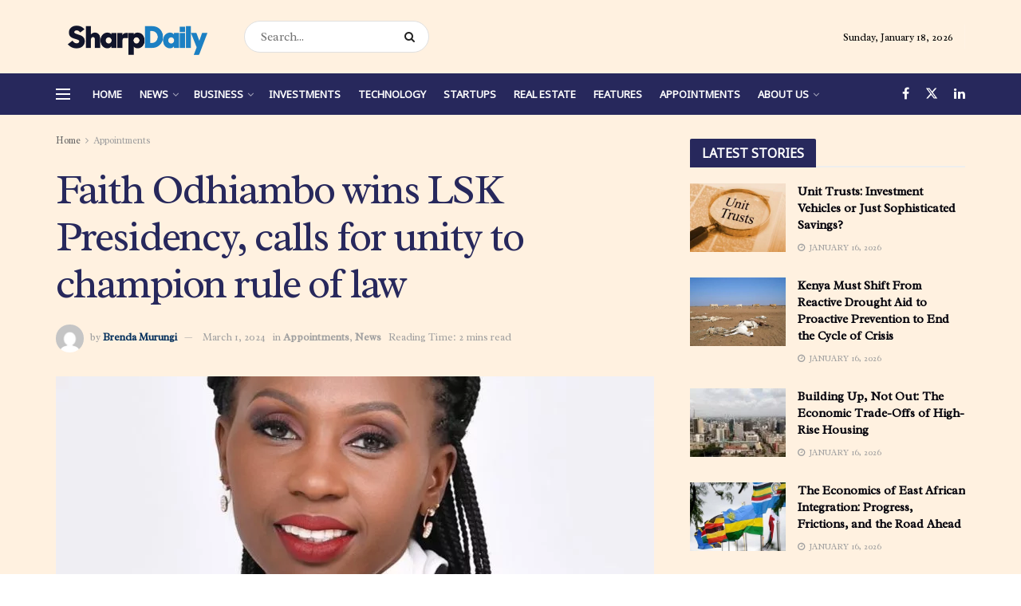

--- FILE ---
content_type: text/html; charset=UTF-8
request_url: https://thesharpdaily.com/faith-odhiambo-elected-as-new-lsk-president/
body_size: 35975
content:
<!doctype html>
<!--[if lt IE 7]> <html class="no-js lt-ie9 lt-ie8 lt-ie7" lang="en-GB"> <![endif]-->
<!--[if IE 7]>    <html class="no-js lt-ie9 lt-ie8" lang="en-GB"> <![endif]-->
<!--[if IE 8]>    <html class="no-js lt-ie9" lang="en-GB"> <![endif]-->
<!--[if IE 9]>    <html class="no-js lt-ie10" lang="en-GB"> <![endif]-->
<!--[if gt IE 8]><!--> <html class="no-js" lang="en-GB"> <!--<![endif]-->
<head>
    <meta http-equiv="Content-Type" content="text/html; charset=UTF-8" />
    <meta name='viewport' content='width=device-width, initial-scale=1, user-scalable=yes' />
    <link rel="profile" href="http://gmpg.org/xfn/11" />
    <link rel="pingback" href="https://thesharpdaily.com/xmlrpc.php" />
    <meta name='robots' content='index, follow, max-image-preview:large, max-snippet:-1, max-video-preview:-1' />
	<style>img:is([sizes="auto" i], [sizes^="auto," i]) { contain-intrinsic-size: 3000px 1500px }</style>
	<meta property="og:type" content="article">
<meta property="og:title" content="Faith Odhiambo wins LSK Presidency, calls for unity to champion rule of law">
<meta property="og:site_name" content="Sharp Daily">
<meta property="og:description" content="Faith Odhiambo  has been elected the new Law Society of Kenya  president. She served as Vice President of the society">
<meta property="og:url" content="https://thesharpdaily.com/faith-odhiambo-elected-as-new-lsk-president/">
<meta property="og:locale" content="en_GB">
<meta property="og:image" content="https://thesharpdaily.com/wp-content/uploads/Faith-Odhiambo-Vice-President.jpg">
<meta property="og:image:height" content="994">
<meta property="og:image:width" content="994">
<meta property="article:published_time" content="2024-03-01T00:07:08+03:00">
<meta property="article:modified_time" content="2024-03-01T00:07:08+03:00">
<meta property="article:section" content="Appointments">
<meta property="article:tag" content="Faith Odhiambo">
<meta property="article:tag" content="Law society of kenya">
<meta property="article:tag" content="Nelson Havi">
<meta property="article:tag" content="president">
<meta name="twitter:card" content="summary_large_image">
<meta name="twitter:title" content="Faith Odhiambo wins LSK Presidency, calls for unity to champion rule of law">
<meta name="twitter:description" content="Faith Odhiambo  has been elected the new Law Society of Kenya  president. She served as Vice President of the society">
<meta name="twitter:url" content="https://thesharpdaily.com/faith-odhiambo-elected-as-new-lsk-president/">
<meta name="twitter:site" content="">
<meta name="twitter:image" content="https://thesharpdaily.com/wp-content/uploads/Faith-Odhiambo-Vice-President.jpg">
<meta name="twitter:image:width" content="994">
<meta name="twitter:image:height" content="994">
			<script type="text/javascript">
			  var jnews_ajax_url = '/?ajax-request=jnews'
			</script>
			<script type="text/javascript">;window.jnews=window.jnews||{},window.jnews.library=window.jnews.library||{},window.jnews.library=function(){"use strict";var e=this;e.win=window,e.doc=document,e.noop=function(){},e.globalBody=e.doc.getElementsByTagName("body")[0],e.globalBody=e.globalBody?e.globalBody:e.doc,e.win.jnewsDataStorage=e.win.jnewsDataStorage||{_storage:new WeakMap,put:function(e,t,n){this._storage.has(e)||this._storage.set(e,new Map),this._storage.get(e).set(t,n)},get:function(e,t){return this._storage.get(e).get(t)},has:function(e,t){return this._storage.has(e)&&this._storage.get(e).has(t)},remove:function(e,t){var n=this._storage.get(e).delete(t);return 0===!this._storage.get(e).size&&this._storage.delete(e),n}},e.windowWidth=function(){return e.win.innerWidth||e.docEl.clientWidth||e.globalBody.clientWidth},e.windowHeight=function(){return e.win.innerHeight||e.docEl.clientHeight||e.globalBody.clientHeight},e.requestAnimationFrame=e.win.requestAnimationFrame||e.win.webkitRequestAnimationFrame||e.win.mozRequestAnimationFrame||e.win.msRequestAnimationFrame||window.oRequestAnimationFrame||function(e){return setTimeout(e,1e3/60)},e.cancelAnimationFrame=e.win.cancelAnimationFrame||e.win.webkitCancelAnimationFrame||e.win.webkitCancelRequestAnimationFrame||e.win.mozCancelAnimationFrame||e.win.msCancelRequestAnimationFrame||e.win.oCancelRequestAnimationFrame||function(e){clearTimeout(e)},e.classListSupport="classList"in document.createElement("_"),e.hasClass=e.classListSupport?function(e,t){return e.classList.contains(t)}:function(e,t){return e.className.indexOf(t)>=0},e.addClass=e.classListSupport?function(t,n){e.hasClass(t,n)||t.classList.add(n)}:function(t,n){e.hasClass(t,n)||(t.className+=" "+n)},e.removeClass=e.classListSupport?function(t,n){e.hasClass(t,n)&&t.classList.remove(n)}:function(t,n){e.hasClass(t,n)&&(t.className=t.className.replace(n,""))},e.objKeys=function(e){var t=[];for(var n in e)Object.prototype.hasOwnProperty.call(e,n)&&t.push(n);return t},e.isObjectSame=function(e,t){var n=!0;return JSON.stringify(e)!==JSON.stringify(t)&&(n=!1),n},e.extend=function(){for(var e,t,n,o=arguments[0]||{},i=1,a=arguments.length;i<a;i++)if(null!==(e=arguments[i]))for(t in e)o!==(n=e[t])&&void 0!==n&&(o[t]=n);return o},e.dataStorage=e.win.jnewsDataStorage,e.isVisible=function(e){return 0!==e.offsetWidth&&0!==e.offsetHeight||e.getBoundingClientRect().length},e.getHeight=function(e){return e.offsetHeight||e.clientHeight||e.getBoundingClientRect().height},e.getWidth=function(e){return e.offsetWidth||e.clientWidth||e.getBoundingClientRect().width},e.supportsPassive=!1;try{var t=Object.defineProperty({},"passive",{get:function(){e.supportsPassive=!0}});"createEvent"in e.doc?e.win.addEventListener("test",null,t):"fireEvent"in e.doc&&e.win.attachEvent("test",null)}catch(e){}e.passiveOption=!!e.supportsPassive&&{passive:!0},e.setStorage=function(e,t){e="jnews-"+e;var n={expired:Math.floor(((new Date).getTime()+432e5)/1e3)};t=Object.assign(n,t);localStorage.setItem(e,JSON.stringify(t))},e.getStorage=function(e){e="jnews-"+e;var t=localStorage.getItem(e);return null!==t&&0<t.length?JSON.parse(localStorage.getItem(e)):{}},e.expiredStorage=function(){var t,n="jnews-";for(var o in localStorage)o.indexOf(n)>-1&&"undefined"!==(t=e.getStorage(o.replace(n,""))).expired&&t.expired<Math.floor((new Date).getTime()/1e3)&&localStorage.removeItem(o)},e.addEvents=function(t,n,o){for(var i in n){var a=["touchstart","touchmove"].indexOf(i)>=0&&!o&&e.passiveOption;"createEvent"in e.doc?t.addEventListener(i,n[i],a):"fireEvent"in e.doc&&t.attachEvent("on"+i,n[i])}},e.removeEvents=function(t,n){for(var o in n)"createEvent"in e.doc?t.removeEventListener(o,n[o]):"fireEvent"in e.doc&&t.detachEvent("on"+o,n[o])},e.triggerEvents=function(t,n,o){var i;o=o||{detail:null};return"createEvent"in e.doc?(!(i=e.doc.createEvent("CustomEvent")||new CustomEvent(n)).initCustomEvent||i.initCustomEvent(n,!0,!1,o),void t.dispatchEvent(i)):"fireEvent"in e.doc?((i=e.doc.createEventObject()).eventType=n,void t.fireEvent("on"+i.eventType,i)):void 0},e.getParents=function(t,n){void 0===n&&(n=e.doc);for(var o=[],i=t.parentNode,a=!1;!a;)if(i){var r=i;r.querySelectorAll(n).length?a=!0:(o.push(r),i=r.parentNode)}else o=[],a=!0;return o},e.forEach=function(e,t,n){for(var o=0,i=e.length;o<i;o++)t.call(n,e[o],o)},e.getText=function(e){return e.innerText||e.textContent},e.setText=function(e,t){var n="object"==typeof t?t.innerText||t.textContent:t;e.innerText&&(e.innerText=n),e.textContent&&(e.textContent=n)},e.httpBuildQuery=function(t){return e.objKeys(t).reduce(function t(n){var o=arguments.length>1&&void 0!==arguments[1]?arguments[1]:null;return function(i,a){var r=n[a];a=encodeURIComponent(a);var s=o?"".concat(o,"[").concat(a,"]"):a;return null==r||"function"==typeof r?(i.push("".concat(s,"=")),i):["number","boolean","string"].includes(typeof r)?(i.push("".concat(s,"=").concat(encodeURIComponent(r))),i):(i.push(e.objKeys(r).reduce(t(r,s),[]).join("&")),i)}}(t),[]).join("&")},e.get=function(t,n,o,i){return o="function"==typeof o?o:e.noop,e.ajax("GET",t,n,o,i)},e.post=function(t,n,o,i){return o="function"==typeof o?o:e.noop,e.ajax("POST",t,n,o,i)},e.ajax=function(t,n,o,i,a){var r=new XMLHttpRequest,s=n,c=e.httpBuildQuery(o);if(t=-1!=["GET","POST"].indexOf(t)?t:"GET",r.open(t,s+("GET"==t?"?"+c:""),!0),"POST"==t&&r.setRequestHeader("Content-type","application/x-www-form-urlencoded"),r.setRequestHeader("X-Requested-With","XMLHttpRequest"),r.onreadystatechange=function(){4===r.readyState&&200<=r.status&&300>r.status&&"function"==typeof i&&i.call(void 0,r.response)},void 0!==a&&!a){return{xhr:r,send:function(){r.send("POST"==t?c:null)}}}return r.send("POST"==t?c:null),{xhr:r}},e.scrollTo=function(t,n,o){function i(e,t,n){this.start=this.position(),this.change=e-this.start,this.currentTime=0,this.increment=20,this.duration=void 0===n?500:n,this.callback=t,this.finish=!1,this.animateScroll()}return Math.easeInOutQuad=function(e,t,n,o){return(e/=o/2)<1?n/2*e*e+t:-n/2*(--e*(e-2)-1)+t},i.prototype.stop=function(){this.finish=!0},i.prototype.move=function(t){e.doc.documentElement.scrollTop=t,e.globalBody.parentNode.scrollTop=t,e.globalBody.scrollTop=t},i.prototype.position=function(){return e.doc.documentElement.scrollTop||e.globalBody.parentNode.scrollTop||e.globalBody.scrollTop},i.prototype.animateScroll=function(){this.currentTime+=this.increment;var t=Math.easeInOutQuad(this.currentTime,this.start,this.change,this.duration);this.move(t),this.currentTime<this.duration&&!this.finish?e.requestAnimationFrame.call(e.win,this.animateScroll.bind(this)):this.callback&&"function"==typeof this.callback&&this.callback()},new i(t,n,o)},e.unwrap=function(t){var n,o=t;e.forEach(t,(function(e,t){n?n+=e:n=e})),o.replaceWith(n)},e.performance={start:function(e){performance.mark(e+"Start")},stop:function(e){performance.mark(e+"End"),performance.measure(e,e+"Start",e+"End")}},e.fps=function(){var t=0,n=0,o=0;!function(){var i=t=0,a=0,r=0,s=document.getElementById("fpsTable"),c=function(t){void 0===document.getElementsByTagName("body")[0]?e.requestAnimationFrame.call(e.win,(function(){c(t)})):document.getElementsByTagName("body")[0].appendChild(t)};null===s&&((s=document.createElement("div")).style.position="fixed",s.style.top="120px",s.style.left="10px",s.style.width="100px",s.style.height="20px",s.style.border="1px solid black",s.style.fontSize="11px",s.style.zIndex="100000",s.style.backgroundColor="white",s.id="fpsTable",c(s));var l=function(){o++,n=Date.now(),(a=(o/(r=(n-t)/1e3)).toPrecision(2))!=i&&(i=a,s.innerHTML=i+"fps"),1<r&&(t=n,o=0),e.requestAnimationFrame.call(e.win,l)};l()}()},e.instr=function(e,t){for(var n=0;n<t.length;n++)if(-1!==e.toLowerCase().indexOf(t[n].toLowerCase()))return!0},e.winLoad=function(t,n){function o(o){if("complete"===e.doc.readyState||"interactive"===e.doc.readyState)return!o||n?setTimeout(t,n||1):t(o),1}o()||e.addEvents(e.win,{load:o})},e.docReady=function(t,n){function o(o){if("complete"===e.doc.readyState||"interactive"===e.doc.readyState)return!o||n?setTimeout(t,n||1):t(o),1}o()||e.addEvents(e.doc,{DOMContentLoaded:o})},e.fireOnce=function(){e.docReady((function(){e.assets=e.assets||[],e.assets.length&&(e.boot(),e.load_assets())}),50)},e.boot=function(){e.length&&e.doc.querySelectorAll("style[media]").forEach((function(e){"not all"==e.getAttribute("media")&&e.removeAttribute("media")}))},e.create_js=function(t,n){var o=e.doc.createElement("script");switch(o.setAttribute("src",t),n){case"defer":o.setAttribute("defer",!0);break;case"async":o.setAttribute("async",!0);break;case"deferasync":o.setAttribute("defer",!0),o.setAttribute("async",!0)}e.globalBody.appendChild(o)},e.load_assets=function(){"object"==typeof e.assets&&e.forEach(e.assets.slice(0),(function(t,n){var o="";t.defer&&(o+="defer"),t.async&&(o+="async"),e.create_js(t.url,o);var i=e.assets.indexOf(t);i>-1&&e.assets.splice(i,1)})),e.assets=jnewsoption.au_scripts=window.jnewsads=[]},e.setCookie=function(e,t,n){var o="";if(n){var i=new Date;i.setTime(i.getTime()+24*n*60*60*1e3),o="; expires="+i.toUTCString()}document.cookie=e+"="+(t||"")+o+"; path=/"},e.getCookie=function(e){for(var t=e+"=",n=document.cookie.split(";"),o=0;o<n.length;o++){for(var i=n[o];" "==i.charAt(0);)i=i.substring(1,i.length);if(0==i.indexOf(t))return i.substring(t.length,i.length)}return null},e.eraseCookie=function(e){document.cookie=e+"=; Path=/; Expires=Thu, 01 Jan 1970 00:00:01 GMT;"},e.docReady((function(){e.globalBody=e.globalBody==e.doc?e.doc.getElementsByTagName("body")[0]:e.globalBody,e.globalBody=e.globalBody?e.globalBody:e.doc})),e.winLoad((function(){e.winLoad((function(){var t=!1;if(void 0!==window.jnewsadmin)if(void 0!==window.file_version_checker){var n=e.objKeys(window.file_version_checker);n.length?n.forEach((function(e){t||"10.0.4"===window.file_version_checker[e]||(t=!0)})):t=!0}else t=!0;t&&(window.jnewsHelper.getMessage(),window.jnewsHelper.getNotice())}),2500)}))},window.jnews.library=new window.jnews.library;</script>
	<!-- This site is optimized with the Yoast SEO plugin v23.8 - https://yoast.com/wordpress/plugins/seo/ -->
	<title>Faith Odhiambo wins LSK Presidency, calls for unity to champion rule of law - Sharp Daily</title>
	<meta name="description" content="Faith Odhiambo has been elected as the new President of the Law Society of Kenya (LSK), succeeding Eric Theuri. Early results show her leading the race, prompting congratulations from her closest contender, Peter Wanyama. Odhiambo extends an olive branch to her competitors, calling for unity in championing the rule of law for all Kenyans." />
	<link rel="canonical" href="https://thesharpdaily.com/faith-odhiambo-elected-as-new-lsk-president/" />
	<meta property="og:locale" content="en_GB" />
	<meta property="og:type" content="article" />
	<meta property="og:title" content="Faith Odhiambo wins LSK Presidency, calls for unity to champion rule of law - Sharp Daily" />
	<meta property="og:description" content="Faith Odhiambo has been elected as the new President of the Law Society of Kenya (LSK), succeeding Eric Theuri. Early results show her leading the race, prompting congratulations from her closest contender, Peter Wanyama. Odhiambo extends an olive branch to her competitors, calling for unity in championing the rule of law for all Kenyans." />
	<meta property="og:url" content="https://thesharpdaily.com/faith-odhiambo-elected-as-new-lsk-president/" />
	<meta property="og:site_name" content="Sharp Daily" />
	<meta property="article:publisher" content="https://www.facebook.com/TheSharpDaily" />
	<meta property="article:published_time" content="2024-02-29T21:07:08+00:00" />
	<meta property="og:image" content="https://thesharpdaily.com/wp-content/uploads/Faith-Odhiambo-Vice-President.jpg" />
	<meta property="og:image:width" content="994" />
	<meta property="og:image:height" content="994" />
	<meta property="og:image:type" content="image/jpeg" />
	<meta name="author" content="Brenda Murungi" />
	<meta name="twitter:card" content="summary_large_image" />
	<meta name="twitter:creator" content="@thesharpdaily" />
	<meta name="twitter:site" content="@thesharpdaily" />
	<meta name="twitter:label1" content="Written by" />
	<meta name="twitter:data1" content="Brenda Murungi" />
	<meta name="twitter:label2" content="Estimated reading time" />
	<meta name="twitter:data2" content="2 minutes" />
	<script type="application/ld+json" class="yoast-schema-graph">{"@context":"https://schema.org","@graph":[{"@type":"Article","@id":"https://thesharpdaily.com/faith-odhiambo-elected-as-new-lsk-president/#article","isPartOf":{"@id":"https://thesharpdaily.com/faith-odhiambo-elected-as-new-lsk-president/"},"author":{"name":"Brenda Murungi","@id":"https://thesharpdaily.com/#/schema/person/0d12adc4a84c0ad20e83f8b2046ec736"},"headline":"Faith Odhiambo wins LSK Presidency, calls for unity to champion rule of law","datePublished":"2024-02-29T21:07:08+00:00","dateModified":"2024-02-29T21:07:08+00:00","mainEntityOfPage":{"@id":"https://thesharpdaily.com/faith-odhiambo-elected-as-new-lsk-president/"},"wordCount":400,"publisher":{"@id":"https://thesharpdaily.com/#organization"},"image":{"@id":"https://thesharpdaily.com/faith-odhiambo-elected-as-new-lsk-president/#primaryimage"},"thumbnailUrl":"https://thesharpdaily.com/wp-content/uploads/Faith-Odhiambo-Vice-President.jpg","keywords":["Faith Odhiambo","Law society of kenya","Nelson Havi","president"],"articleSection":["Appointments","News"],"inLanguage":"en-GB"},{"@type":"WebPage","@id":"https://thesharpdaily.com/faith-odhiambo-elected-as-new-lsk-president/","url":"https://thesharpdaily.com/faith-odhiambo-elected-as-new-lsk-president/","name":"Faith Odhiambo wins LSK Presidency, calls for unity to champion rule of law - Sharp Daily","isPartOf":{"@id":"https://thesharpdaily.com/#website"},"primaryImageOfPage":{"@id":"https://thesharpdaily.com/faith-odhiambo-elected-as-new-lsk-president/#primaryimage"},"image":{"@id":"https://thesharpdaily.com/faith-odhiambo-elected-as-new-lsk-president/#primaryimage"},"thumbnailUrl":"https://thesharpdaily.com/wp-content/uploads/Faith-Odhiambo-Vice-President.jpg","datePublished":"2024-02-29T21:07:08+00:00","dateModified":"2024-02-29T21:07:08+00:00","description":"Faith Odhiambo has been elected as the new President of the Law Society of Kenya (LSK), succeeding Eric Theuri. Early results show her leading the race, prompting congratulations from her closest contender, Peter Wanyama. Odhiambo extends an olive branch to her competitors, calling for unity in championing the rule of law for all Kenyans.","breadcrumb":{"@id":"https://thesharpdaily.com/faith-odhiambo-elected-as-new-lsk-president/#breadcrumb"},"inLanguage":"en-GB","potentialAction":[{"@type":"ReadAction","target":["https://thesharpdaily.com/faith-odhiambo-elected-as-new-lsk-president/"]}]},{"@type":"ImageObject","inLanguage":"en-GB","@id":"https://thesharpdaily.com/faith-odhiambo-elected-as-new-lsk-president/#primaryimage","url":"https://thesharpdaily.com/wp-content/uploads/Faith-Odhiambo-Vice-President.jpg","contentUrl":"https://thesharpdaily.com/wp-content/uploads/Faith-Odhiambo-Vice-President.jpg","width":994,"height":994},{"@type":"BreadcrumbList","@id":"https://thesharpdaily.com/faith-odhiambo-elected-as-new-lsk-president/#breadcrumb","itemListElement":[{"@type":"ListItem","position":1,"name":"Home","item":"https://thesharpdaily.com/"},{"@type":"ListItem","position":2,"name":"Faith Odhiambo wins LSK Presidency, calls for unity to champion rule of law"}]},{"@type":"WebSite","@id":"https://thesharpdaily.com/#website","url":"https://thesharpdaily.com/","name":"Sharp Daily","description":"Visit Sharp Daily for trusted reporting on the latest Kenya and world news, sports, business, climate, innovation, culture and much more.","publisher":{"@id":"https://thesharpdaily.com/#organization"},"potentialAction":[{"@type":"SearchAction","target":{"@type":"EntryPoint","urlTemplate":"https://thesharpdaily.com/?s={search_term_string}"},"query-input":{"@type":"PropertyValueSpecification","valueRequired":true,"valueName":"search_term_string"}}],"inLanguage":"en-GB"},{"@type":"Organization","@id":"https://thesharpdaily.com/#organization","name":"Sharp Daily","url":"https://thesharpdaily.com/","logo":{"@type":"ImageObject","inLanguage":"en-GB","@id":"https://thesharpdaily.com/#/schema/logo/image/","url":"https://i0.wp.com/thesharpdaily.com/wp-content/uploads/Artboard-14-removebg-preview.png?fit=280%2C75&ssl=1","contentUrl":"https://i0.wp.com/thesharpdaily.com/wp-content/uploads/Artboard-14-removebg-preview.png?fit=280%2C75&ssl=1","width":280,"height":75,"caption":"Sharp Daily"},"image":{"@id":"https://thesharpdaily.com/#/schema/logo/image/"},"sameAs":["https://www.facebook.com/TheSharpDaily","https://x.com/thesharpdaily"]},{"@type":"Person","@id":"https://thesharpdaily.com/#/schema/person/0d12adc4a84c0ad20e83f8b2046ec736","name":"Brenda Murungi","image":{"@type":"ImageObject","inLanguage":"en-GB","@id":"https://thesharpdaily.com/#/schema/person/image/","url":"https://secure.gravatar.com/avatar/967233ad88e0e37c2daa45e15896f567?s=96&d=mm&r=g","contentUrl":"https://secure.gravatar.com/avatar/967233ad88e0e37c2daa45e15896f567?s=96&d=mm&r=g","caption":"Brenda Murungi"},"url":"https://thesharpdaily.com/author/bmurungi/"}]}</script>
	<!-- / Yoast SEO plugin. -->


<link rel='dns-prefetch' href='//www.googletagmanager.com' />
<link rel='dns-prefetch' href='//fonts.googleapis.com' />
<link rel='dns-prefetch' href='//pagead2.googlesyndication.com' />
<link rel='dns-prefetch' href='//fundingchoicesmessages.google.com' />
<link rel='preconnect' href='https://fonts.gstatic.com' />
<link rel="alternate" type="application/rss+xml" title="Sharp Daily &raquo; Feed" href="https://thesharpdaily.com/feed/" />
<link rel="alternate" type="application/rss+xml" title="Sharp Daily &raquo; Comments Feed" href="https://thesharpdaily.com/comments/feed/" />
<link rel="alternate" type="application/rss+xml" title="Sharp Daily &raquo; Faith Odhiambo wins LSK Presidency, calls for unity to champion rule of law Comments Feed" href="https://thesharpdaily.com/faith-odhiambo-elected-as-new-lsk-president/feed/" />
		<!-- This site uses the Google Analytics by MonsterInsights plugin v9.2.2 - Using Analytics tracking - https://www.monsterinsights.com/ -->
							<script src="//www.googletagmanager.com/gtag/js?id=G-9T1MV6VRW0"  data-cfasync="false" data-wpfc-render="false" type="text/javascript" async></script>
			<script data-cfasync="false" data-wpfc-render="false" type="text/javascript">
				var mi_version = '9.2.2';
				var mi_track_user = true;
				var mi_no_track_reason = '';
								var MonsterInsightsDefaultLocations = {"page_location":"https:\/\/thesharpdaily.com\/faith-odhiambo-elected-as-new-lsk-president\/"};
				if ( typeof MonsterInsightsPrivacyGuardFilter === 'function' ) {
					var MonsterInsightsLocations = (typeof MonsterInsightsExcludeQuery === 'object') ? MonsterInsightsPrivacyGuardFilter( MonsterInsightsExcludeQuery ) : MonsterInsightsPrivacyGuardFilter( MonsterInsightsDefaultLocations );
				} else {
					var MonsterInsightsLocations = (typeof MonsterInsightsExcludeQuery === 'object') ? MonsterInsightsExcludeQuery : MonsterInsightsDefaultLocations;
				}

								var disableStrs = [
										'ga-disable-G-9T1MV6VRW0',
									];

				/* Function to detect opted out users */
				function __gtagTrackerIsOptedOut() {
					for (var index = 0; index < disableStrs.length; index++) {
						if (document.cookie.indexOf(disableStrs[index] + '=true') > -1) {
							return true;
						}
					}

					return false;
				}

				/* Disable tracking if the opt-out cookie exists. */
				if (__gtagTrackerIsOptedOut()) {
					for (var index = 0; index < disableStrs.length; index++) {
						window[disableStrs[index]] = true;
					}
				}

				/* Opt-out function */
				function __gtagTrackerOptout() {
					for (var index = 0; index < disableStrs.length; index++) {
						document.cookie = disableStrs[index] + '=true; expires=Thu, 31 Dec 2099 23:59:59 UTC; path=/';
						window[disableStrs[index]] = true;
					}
				}

				if ('undefined' === typeof gaOptout) {
					function gaOptout() {
						__gtagTrackerOptout();
					}
				}
								window.dataLayer = window.dataLayer || [];

				window.MonsterInsightsDualTracker = {
					helpers: {},
					trackers: {},
				};
				if (mi_track_user) {
					function __gtagDataLayer() {
						dataLayer.push(arguments);
					}

					function __gtagTracker(type, name, parameters) {
						if (!parameters) {
							parameters = {};
						}

						if (parameters.send_to) {
							__gtagDataLayer.apply(null, arguments);
							return;
						}

						if (type === 'event') {
														parameters.send_to = monsterinsights_frontend.v4_id;
							var hookName = name;
							if (typeof parameters['event_category'] !== 'undefined') {
								hookName = parameters['event_category'] + ':' + name;
							}

							if (typeof MonsterInsightsDualTracker.trackers[hookName] !== 'undefined') {
								MonsterInsightsDualTracker.trackers[hookName](parameters);
							} else {
								__gtagDataLayer('event', name, parameters);
							}
							
						} else {
							__gtagDataLayer.apply(null, arguments);
						}
					}

					__gtagTracker('js', new Date());
					__gtagTracker('set', {
						'developer_id.dZGIzZG': true,
											});
					if ( MonsterInsightsLocations.page_location ) {
						__gtagTracker('set', MonsterInsightsLocations);
					}
										__gtagTracker('config', 'G-9T1MV6VRW0', {"forceSSL":"true","link_attribution":"true"} );
															window.gtag = __gtagTracker;										(function () {
						/* https://developers.google.com/analytics/devguides/collection/analyticsjs/ */
						/* ga and __gaTracker compatibility shim. */
						var noopfn = function () {
							return null;
						};
						var newtracker = function () {
							return new Tracker();
						};
						var Tracker = function () {
							return null;
						};
						var p = Tracker.prototype;
						p.get = noopfn;
						p.set = noopfn;
						p.send = function () {
							var args = Array.prototype.slice.call(arguments);
							args.unshift('send');
							__gaTracker.apply(null, args);
						};
						var __gaTracker = function () {
							var len = arguments.length;
							if (len === 0) {
								return;
							}
							var f = arguments[len - 1];
							if (typeof f !== 'object' || f === null || typeof f.hitCallback !== 'function') {
								if ('send' === arguments[0]) {
									var hitConverted, hitObject = false, action;
									if ('event' === arguments[1]) {
										if ('undefined' !== typeof arguments[3]) {
											hitObject = {
												'eventAction': arguments[3],
												'eventCategory': arguments[2],
												'eventLabel': arguments[4],
												'value': arguments[5] ? arguments[5] : 1,
											}
										}
									}
									if ('pageview' === arguments[1]) {
										if ('undefined' !== typeof arguments[2]) {
											hitObject = {
												'eventAction': 'page_view',
												'page_path': arguments[2],
											}
										}
									}
									if (typeof arguments[2] === 'object') {
										hitObject = arguments[2];
									}
									if (typeof arguments[5] === 'object') {
										Object.assign(hitObject, arguments[5]);
									}
									if ('undefined' !== typeof arguments[1].hitType) {
										hitObject = arguments[1];
										if ('pageview' === hitObject.hitType) {
											hitObject.eventAction = 'page_view';
										}
									}
									if (hitObject) {
										action = 'timing' === arguments[1].hitType ? 'timing_complete' : hitObject.eventAction;
										hitConverted = mapArgs(hitObject);
										__gtagTracker('event', action, hitConverted);
									}
								}
								return;
							}

							function mapArgs(args) {
								var arg, hit = {};
								var gaMap = {
									'eventCategory': 'event_category',
									'eventAction': 'event_action',
									'eventLabel': 'event_label',
									'eventValue': 'event_value',
									'nonInteraction': 'non_interaction',
									'timingCategory': 'event_category',
									'timingVar': 'name',
									'timingValue': 'value',
									'timingLabel': 'event_label',
									'page': 'page_path',
									'location': 'page_location',
									'title': 'page_title',
									'referrer' : 'page_referrer',
								};
								for (arg in args) {
																		if (!(!args.hasOwnProperty(arg) || !gaMap.hasOwnProperty(arg))) {
										hit[gaMap[arg]] = args[arg];
									} else {
										hit[arg] = args[arg];
									}
								}
								return hit;
							}

							try {
								f.hitCallback();
							} catch (ex) {
							}
						};
						__gaTracker.create = newtracker;
						__gaTracker.getByName = newtracker;
						__gaTracker.getAll = function () {
							return [];
						};
						__gaTracker.remove = noopfn;
						__gaTracker.loaded = true;
						window['__gaTracker'] = __gaTracker;
					})();
									} else {
										console.log("");
					(function () {
						function __gtagTracker() {
							return null;
						}

						window['__gtagTracker'] = __gtagTracker;
						window['gtag'] = __gtagTracker;
					})();
									}
			</script>
				<!-- / Google Analytics by MonsterInsights -->
		<style id='classic-theme-styles-inline-css' type='text/css'>
/*! This file is auto-generated */
.wp-block-button__link{color:#fff;background-color:#32373c;border-radius:9999px;box-shadow:none;text-decoration:none;padding:calc(.667em + 2px) calc(1.333em + 2px);font-size:1.125em}.wp-block-file__button{background:#32373c;color:#fff;text-decoration:none}
</style>
<style id='global-styles-inline-css' type='text/css'>
:root{--wp--preset--aspect-ratio--square: 1;--wp--preset--aspect-ratio--4-3: 4/3;--wp--preset--aspect-ratio--3-4: 3/4;--wp--preset--aspect-ratio--3-2: 3/2;--wp--preset--aspect-ratio--2-3: 2/3;--wp--preset--aspect-ratio--16-9: 16/9;--wp--preset--aspect-ratio--9-16: 9/16;--wp--preset--color--black: #000000;--wp--preset--color--cyan-bluish-gray: #abb8c3;--wp--preset--color--white: #ffffff;--wp--preset--color--pale-pink: #f78da7;--wp--preset--color--vivid-red: #cf2e2e;--wp--preset--color--luminous-vivid-orange: #ff6900;--wp--preset--color--luminous-vivid-amber: #fcb900;--wp--preset--color--light-green-cyan: #7bdcb5;--wp--preset--color--vivid-green-cyan: #00d084;--wp--preset--color--pale-cyan-blue: #8ed1fc;--wp--preset--color--vivid-cyan-blue: #0693e3;--wp--preset--color--vivid-purple: #9b51e0;--wp--preset--gradient--vivid-cyan-blue-to-vivid-purple: linear-gradient(135deg,rgba(6,147,227,1) 0%,rgb(155,81,224) 100%);--wp--preset--gradient--light-green-cyan-to-vivid-green-cyan: linear-gradient(135deg,rgb(122,220,180) 0%,rgb(0,208,130) 100%);--wp--preset--gradient--luminous-vivid-amber-to-luminous-vivid-orange: linear-gradient(135deg,rgba(252,185,0,1) 0%,rgba(255,105,0,1) 100%);--wp--preset--gradient--luminous-vivid-orange-to-vivid-red: linear-gradient(135deg,rgba(255,105,0,1) 0%,rgb(207,46,46) 100%);--wp--preset--gradient--very-light-gray-to-cyan-bluish-gray: linear-gradient(135deg,rgb(238,238,238) 0%,rgb(169,184,195) 100%);--wp--preset--gradient--cool-to-warm-spectrum: linear-gradient(135deg,rgb(74,234,220) 0%,rgb(151,120,209) 20%,rgb(207,42,186) 40%,rgb(238,44,130) 60%,rgb(251,105,98) 80%,rgb(254,248,76) 100%);--wp--preset--gradient--blush-light-purple: linear-gradient(135deg,rgb(255,206,236) 0%,rgb(152,150,240) 100%);--wp--preset--gradient--blush-bordeaux: linear-gradient(135deg,rgb(254,205,165) 0%,rgb(254,45,45) 50%,rgb(107,0,62) 100%);--wp--preset--gradient--luminous-dusk: linear-gradient(135deg,rgb(255,203,112) 0%,rgb(199,81,192) 50%,rgb(65,88,208) 100%);--wp--preset--gradient--pale-ocean: linear-gradient(135deg,rgb(255,245,203) 0%,rgb(182,227,212) 50%,rgb(51,167,181) 100%);--wp--preset--gradient--electric-grass: linear-gradient(135deg,rgb(202,248,128) 0%,rgb(113,206,126) 100%);--wp--preset--gradient--midnight: linear-gradient(135deg,rgb(2,3,129) 0%,rgb(40,116,252) 100%);--wp--preset--font-size--small: 13px;--wp--preset--font-size--medium: 20px;--wp--preset--font-size--large: 36px;--wp--preset--font-size--x-large: 42px;--wp--preset--spacing--20: 0.44rem;--wp--preset--spacing--30: 0.67rem;--wp--preset--spacing--40: 1rem;--wp--preset--spacing--50: 1.5rem;--wp--preset--spacing--60: 2.25rem;--wp--preset--spacing--70: 3.38rem;--wp--preset--spacing--80: 5.06rem;--wp--preset--shadow--natural: 6px 6px 9px rgba(0, 0, 0, 0.2);--wp--preset--shadow--deep: 12px 12px 50px rgba(0, 0, 0, 0.4);--wp--preset--shadow--sharp: 6px 6px 0px rgba(0, 0, 0, 0.2);--wp--preset--shadow--outlined: 6px 6px 0px -3px rgba(255, 255, 255, 1), 6px 6px rgba(0, 0, 0, 1);--wp--preset--shadow--crisp: 6px 6px 0px rgba(0, 0, 0, 1);}:where(.is-layout-flex){gap: 0.5em;}:where(.is-layout-grid){gap: 0.5em;}body .is-layout-flex{display: flex;}.is-layout-flex{flex-wrap: wrap;align-items: center;}.is-layout-flex > :is(*, div){margin: 0;}body .is-layout-grid{display: grid;}.is-layout-grid > :is(*, div){margin: 0;}:where(.wp-block-columns.is-layout-flex){gap: 2em;}:where(.wp-block-columns.is-layout-grid){gap: 2em;}:where(.wp-block-post-template.is-layout-flex){gap: 1.25em;}:where(.wp-block-post-template.is-layout-grid){gap: 1.25em;}.has-black-color{color: var(--wp--preset--color--black) !important;}.has-cyan-bluish-gray-color{color: var(--wp--preset--color--cyan-bluish-gray) !important;}.has-white-color{color: var(--wp--preset--color--white) !important;}.has-pale-pink-color{color: var(--wp--preset--color--pale-pink) !important;}.has-vivid-red-color{color: var(--wp--preset--color--vivid-red) !important;}.has-luminous-vivid-orange-color{color: var(--wp--preset--color--luminous-vivid-orange) !important;}.has-luminous-vivid-amber-color{color: var(--wp--preset--color--luminous-vivid-amber) !important;}.has-light-green-cyan-color{color: var(--wp--preset--color--light-green-cyan) !important;}.has-vivid-green-cyan-color{color: var(--wp--preset--color--vivid-green-cyan) !important;}.has-pale-cyan-blue-color{color: var(--wp--preset--color--pale-cyan-blue) !important;}.has-vivid-cyan-blue-color{color: var(--wp--preset--color--vivid-cyan-blue) !important;}.has-vivid-purple-color{color: var(--wp--preset--color--vivid-purple) !important;}.has-black-background-color{background-color: var(--wp--preset--color--black) !important;}.has-cyan-bluish-gray-background-color{background-color: var(--wp--preset--color--cyan-bluish-gray) !important;}.has-white-background-color{background-color: var(--wp--preset--color--white) !important;}.has-pale-pink-background-color{background-color: var(--wp--preset--color--pale-pink) !important;}.has-vivid-red-background-color{background-color: var(--wp--preset--color--vivid-red) !important;}.has-luminous-vivid-orange-background-color{background-color: var(--wp--preset--color--luminous-vivid-orange) !important;}.has-luminous-vivid-amber-background-color{background-color: var(--wp--preset--color--luminous-vivid-amber) !important;}.has-light-green-cyan-background-color{background-color: var(--wp--preset--color--light-green-cyan) !important;}.has-vivid-green-cyan-background-color{background-color: var(--wp--preset--color--vivid-green-cyan) !important;}.has-pale-cyan-blue-background-color{background-color: var(--wp--preset--color--pale-cyan-blue) !important;}.has-vivid-cyan-blue-background-color{background-color: var(--wp--preset--color--vivid-cyan-blue) !important;}.has-vivid-purple-background-color{background-color: var(--wp--preset--color--vivid-purple) !important;}.has-black-border-color{border-color: var(--wp--preset--color--black) !important;}.has-cyan-bluish-gray-border-color{border-color: var(--wp--preset--color--cyan-bluish-gray) !important;}.has-white-border-color{border-color: var(--wp--preset--color--white) !important;}.has-pale-pink-border-color{border-color: var(--wp--preset--color--pale-pink) !important;}.has-vivid-red-border-color{border-color: var(--wp--preset--color--vivid-red) !important;}.has-luminous-vivid-orange-border-color{border-color: var(--wp--preset--color--luminous-vivid-orange) !important;}.has-luminous-vivid-amber-border-color{border-color: var(--wp--preset--color--luminous-vivid-amber) !important;}.has-light-green-cyan-border-color{border-color: var(--wp--preset--color--light-green-cyan) !important;}.has-vivid-green-cyan-border-color{border-color: var(--wp--preset--color--vivid-green-cyan) !important;}.has-pale-cyan-blue-border-color{border-color: var(--wp--preset--color--pale-cyan-blue) !important;}.has-vivid-cyan-blue-border-color{border-color: var(--wp--preset--color--vivid-cyan-blue) !important;}.has-vivid-purple-border-color{border-color: var(--wp--preset--color--vivid-purple) !important;}.has-vivid-cyan-blue-to-vivid-purple-gradient-background{background: var(--wp--preset--gradient--vivid-cyan-blue-to-vivid-purple) !important;}.has-light-green-cyan-to-vivid-green-cyan-gradient-background{background: var(--wp--preset--gradient--light-green-cyan-to-vivid-green-cyan) !important;}.has-luminous-vivid-amber-to-luminous-vivid-orange-gradient-background{background: var(--wp--preset--gradient--luminous-vivid-amber-to-luminous-vivid-orange) !important;}.has-luminous-vivid-orange-to-vivid-red-gradient-background{background: var(--wp--preset--gradient--luminous-vivid-orange-to-vivid-red) !important;}.has-very-light-gray-to-cyan-bluish-gray-gradient-background{background: var(--wp--preset--gradient--very-light-gray-to-cyan-bluish-gray) !important;}.has-cool-to-warm-spectrum-gradient-background{background: var(--wp--preset--gradient--cool-to-warm-spectrum) !important;}.has-blush-light-purple-gradient-background{background: var(--wp--preset--gradient--blush-light-purple) !important;}.has-blush-bordeaux-gradient-background{background: var(--wp--preset--gradient--blush-bordeaux) !important;}.has-luminous-dusk-gradient-background{background: var(--wp--preset--gradient--luminous-dusk) !important;}.has-pale-ocean-gradient-background{background: var(--wp--preset--gradient--pale-ocean) !important;}.has-electric-grass-gradient-background{background: var(--wp--preset--gradient--electric-grass) !important;}.has-midnight-gradient-background{background: var(--wp--preset--gradient--midnight) !important;}.has-small-font-size{font-size: var(--wp--preset--font-size--small) !important;}.has-medium-font-size{font-size: var(--wp--preset--font-size--medium) !important;}.has-large-font-size{font-size: var(--wp--preset--font-size--large) !important;}.has-x-large-font-size{font-size: var(--wp--preset--font-size--x-large) !important;}
:where(.wp-block-post-template.is-layout-flex){gap: 1.25em;}:where(.wp-block-post-template.is-layout-grid){gap: 1.25em;}
:where(.wp-block-columns.is-layout-flex){gap: 2em;}:where(.wp-block-columns.is-layout-grid){gap: 2em;}
:root :where(.wp-block-pullquote){font-size: 1.5em;line-height: 1.6;}
</style>
<link rel='stylesheet' id='wpo_min-header-0-css' href='https://thesharpdaily.com/wp-content/cache/wpo-minify/1764055692/assets/wpo-minify-header-221f5ba7.min.css' type='text/css' media='all' />
<script type="text/javascript" src="https://thesharpdaily.com/wp-content/cache/wpo-minify/1764055692/assets/wpo-minify-header-599c0ed7.min.js" id="wpo_min-header-0-js" async="async" data-wp-strategy="async"></script>
<script type="text/javascript" src="https://thesharpdaily.com/wp-content/cache/wpo-minify/1764055692/assets/wpo-minify-header-154414aa.min.js" id="wpo_min-header-1-js"></script>

<!-- Google tag (gtag.js) snippet added by Site Kit -->

<!-- Google Analytics snippet added by Site Kit -->
<script type="text/javascript" src="https://www.googletagmanager.com/gtag/js?id=GT-55BR3F8" id="google_gtagjs-js" async></script>
<script type="text/javascript" id="google_gtagjs-js-after">
/* <![CDATA[ */
window.dataLayer = window.dataLayer || [];function gtag(){dataLayer.push(arguments);}
gtag("set","linker",{"domains":["thesharpdaily.com"]});
gtag("js", new Date());
gtag("set", "developer_id.dZTNiMT", true);
gtag("config", "GT-55BR3F8");
/* ]]> */
</script>

<!-- End Google tag (gtag.js) snippet added by Site Kit -->
<script></script><link rel="EditURI" type="application/rsd+xml" title="RSD" href="https://thesharpdaily.com/xmlrpc.php?rsd" />
<meta name="generator" content="WordPress 6.7.1" />
<link rel='shortlink' href='https://thesharpdaily.com/?p=17833' />
<link rel="alternate" title="oEmbed (JSON)" type="application/json+oembed" href="https://thesharpdaily.com/wp-json/oembed/1.0/embed?url=https%3A%2F%2Fthesharpdaily.com%2Ffaith-odhiambo-elected-as-new-lsk-president%2F" />
<link rel="alternate" title="oEmbed (XML)" type="text/xml+oembed" href="https://thesharpdaily.com/wp-json/oembed/1.0/embed?url=https%3A%2F%2Fthesharpdaily.com%2Ffaith-odhiambo-elected-as-new-lsk-president%2F&#038;format=xml" />
<meta name="generator" content="Site Kit by Google 1.139.0" />
<!-- Google AdSense meta tags added by Site Kit -->
<meta name="google-adsense-platform-account" content="ca-host-pub-2644536267352236">
<meta name="google-adsense-platform-domain" content="sitekit.withgoogle.com">
<!-- End Google AdSense meta tags added by Site Kit -->
<meta name="generator" content="Powered by WPBakery Page Builder - drag and drop page builder for WordPress."/>

<!-- Google AdSense snippet added by Site Kit -->
<script type="text/javascript" async="async" src="https://pagead2.googlesyndication.com/pagead/js/adsbygoogle.js?client=ca-pub-6482960045604412&amp;host=ca-host-pub-2644536267352236" crossorigin="anonymous"></script>

<!-- End Google AdSense snippet added by Site Kit -->

<!-- Google AdSense Ad Blocking Recovery snippet added by Site Kit -->
<script async src="https://fundingchoicesmessages.google.com/i/pub-6482960045604412?ers=1" nonce="Gph8GBJ0PUoM3xs2Y9o1kg"></script><script nonce="Gph8GBJ0PUoM3xs2Y9o1kg">(function() {function signalGooglefcPresent() {if (!window.frames['googlefcPresent']) {if (document.body) {const iframe = document.createElement('iframe'); iframe.style = 'width: 0; height: 0; border: none; z-index: -1000; left: -1000px; top: -1000px;'; iframe.style.display = 'none'; iframe.name = 'googlefcPresent'; document.body.appendChild(iframe);} else {setTimeout(signalGooglefcPresent, 0);}}}signalGooglefcPresent();})();</script>
<!-- End Google AdSense Ad Blocking Recovery snippet added by Site Kit -->

<!-- Google AdSense Ad Blocking Recovery Error Protection snippet added by Site Kit -->
<script>(function(){'use strict';function aa(a){var b=0;return function(){return b<a.length?{done:!1,value:a[b++]}:{done:!0}}}var ba="function"==typeof Object.defineProperties?Object.defineProperty:function(a,b,c){if(a==Array.prototype||a==Object.prototype)return a;a[b]=c.value;return a};
function ea(a){a=["object"==typeof globalThis&&globalThis,a,"object"==typeof window&&window,"object"==typeof self&&self,"object"==typeof global&&global];for(var b=0;b<a.length;++b){var c=a[b];if(c&&c.Math==Math)return c}throw Error("Cannot find global object");}var fa=ea(this);function ha(a,b){if(b)a:{var c=fa;a=a.split(".");for(var d=0;d<a.length-1;d++){var e=a[d];if(!(e in c))break a;c=c[e]}a=a[a.length-1];d=c[a];b=b(d);b!=d&&null!=b&&ba(c,a,{configurable:!0,writable:!0,value:b})}}
var ia="function"==typeof Object.create?Object.create:function(a){function b(){}b.prototype=a;return new b},l;if("function"==typeof Object.setPrototypeOf)l=Object.setPrototypeOf;else{var m;a:{var ja={a:!0},ka={};try{ka.__proto__=ja;m=ka.a;break a}catch(a){}m=!1}l=m?function(a,b){a.__proto__=b;if(a.__proto__!==b)throw new TypeError(a+" is not extensible");return a}:null}var la=l;
function n(a,b){a.prototype=ia(b.prototype);a.prototype.constructor=a;if(la)la(a,b);else for(var c in b)if("prototype"!=c)if(Object.defineProperties){var d=Object.getOwnPropertyDescriptor(b,c);d&&Object.defineProperty(a,c,d)}else a[c]=b[c];a.A=b.prototype}function ma(){for(var a=Number(this),b=[],c=a;c<arguments.length;c++)b[c-a]=arguments[c];return b}
var na="function"==typeof Object.assign?Object.assign:function(a,b){for(var c=1;c<arguments.length;c++){var d=arguments[c];if(d)for(var e in d)Object.prototype.hasOwnProperty.call(d,e)&&(a[e]=d[e])}return a};ha("Object.assign",function(a){return a||na});/*

 Copyright The Closure Library Authors.
 SPDX-License-Identifier: Apache-2.0
*/
var p=this||self;function q(a){return a};var t,u;a:{for(var oa=["CLOSURE_FLAGS"],v=p,x=0;x<oa.length;x++)if(v=v[oa[x]],null==v){u=null;break a}u=v}var pa=u&&u[610401301];t=null!=pa?pa:!1;var z,qa=p.navigator;z=qa?qa.userAgentData||null:null;function A(a){return t?z?z.brands.some(function(b){return(b=b.brand)&&-1!=b.indexOf(a)}):!1:!1}function B(a){var b;a:{if(b=p.navigator)if(b=b.userAgent)break a;b=""}return-1!=b.indexOf(a)};function C(){return t?!!z&&0<z.brands.length:!1}function D(){return C()?A("Chromium"):(B("Chrome")||B("CriOS"))&&!(C()?0:B("Edge"))||B("Silk")};var ra=C()?!1:B("Trident")||B("MSIE");!B("Android")||D();D();B("Safari")&&(D()||(C()?0:B("Coast"))||(C()?0:B("Opera"))||(C()?0:B("Edge"))||(C()?A("Microsoft Edge"):B("Edg/"))||C()&&A("Opera"));var sa={},E=null;var ta="undefined"!==typeof Uint8Array,ua=!ra&&"function"===typeof btoa;var F="function"===typeof Symbol&&"symbol"===typeof Symbol()?Symbol():void 0,G=F?function(a,b){a[F]|=b}:function(a,b){void 0!==a.g?a.g|=b:Object.defineProperties(a,{g:{value:b,configurable:!0,writable:!0,enumerable:!1}})};function va(a){var b=H(a);1!==(b&1)&&(Object.isFrozen(a)&&(a=Array.prototype.slice.call(a)),I(a,b|1))}
var H=F?function(a){return a[F]|0}:function(a){return a.g|0},J=F?function(a){return a[F]}:function(a){return a.g},I=F?function(a,b){a[F]=b}:function(a,b){void 0!==a.g?a.g=b:Object.defineProperties(a,{g:{value:b,configurable:!0,writable:!0,enumerable:!1}})};function wa(){var a=[];G(a,1);return a}function xa(a,b){I(b,(a|0)&-99)}function K(a,b){I(b,(a|34)&-73)}function L(a){a=a>>11&1023;return 0===a?536870912:a};var M={};function N(a){return null!==a&&"object"===typeof a&&!Array.isArray(a)&&a.constructor===Object}var O,ya=[];I(ya,39);O=Object.freeze(ya);var P;function Q(a,b){P=b;a=new a(b);P=void 0;return a}
function R(a,b,c){null==a&&(a=P);P=void 0;if(null==a){var d=96;c?(a=[c],d|=512):a=[];b&&(d=d&-2095105|(b&1023)<<11)}else{if(!Array.isArray(a))throw Error();d=H(a);if(d&64)return a;d|=64;if(c&&(d|=512,c!==a[0]))throw Error();a:{c=a;var e=c.length;if(e){var f=e-1,g=c[f];if(N(g)){d|=256;b=(d>>9&1)-1;e=f-b;1024<=e&&(za(c,b,g),e=1023);d=d&-2095105|(e&1023)<<11;break a}}b&&(g=(d>>9&1)-1,b=Math.max(b,e-g),1024<b&&(za(c,g,{}),d|=256,b=1023),d=d&-2095105|(b&1023)<<11)}}I(a,d);return a}
function za(a,b,c){for(var d=1023+b,e=a.length,f=d;f<e;f++){var g=a[f];null!=g&&g!==c&&(c[f-b]=g)}a.length=d+1;a[d]=c};function Aa(a){switch(typeof a){case "number":return isFinite(a)?a:String(a);case "boolean":return a?1:0;case "object":if(a&&!Array.isArray(a)&&ta&&null!=a&&a instanceof Uint8Array){if(ua){for(var b="",c=0,d=a.length-10240;c<d;)b+=String.fromCharCode.apply(null,a.subarray(c,c+=10240));b+=String.fromCharCode.apply(null,c?a.subarray(c):a);a=btoa(b)}else{void 0===b&&(b=0);if(!E){E={};c="ABCDEFGHIJKLMNOPQRSTUVWXYZabcdefghijklmnopqrstuvwxyz0123456789".split("");d=["+/=","+/","-_=","-_.","-_"];for(var e=
0;5>e;e++){var f=c.concat(d[e].split(""));sa[e]=f;for(var g=0;g<f.length;g++){var h=f[g];void 0===E[h]&&(E[h]=g)}}}b=sa[b];c=Array(Math.floor(a.length/3));d=b[64]||"";for(e=f=0;f<a.length-2;f+=3){var k=a[f],w=a[f+1];h=a[f+2];g=b[k>>2];k=b[(k&3)<<4|w>>4];w=b[(w&15)<<2|h>>6];h=b[h&63];c[e++]=g+k+w+h}g=0;h=d;switch(a.length-f){case 2:g=a[f+1],h=b[(g&15)<<2]||d;case 1:a=a[f],c[e]=b[a>>2]+b[(a&3)<<4|g>>4]+h+d}a=c.join("")}return a}}return a};function Ba(a,b,c){a=Array.prototype.slice.call(a);var d=a.length,e=b&256?a[d-1]:void 0;d+=e?-1:0;for(b=b&512?1:0;b<d;b++)a[b]=c(a[b]);if(e){b=a[b]={};for(var f in e)Object.prototype.hasOwnProperty.call(e,f)&&(b[f]=c(e[f]))}return a}function Da(a,b,c,d,e,f){if(null!=a){if(Array.isArray(a))a=e&&0==a.length&&H(a)&1?void 0:f&&H(a)&2?a:Ea(a,b,c,void 0!==d,e,f);else if(N(a)){var g={},h;for(h in a)Object.prototype.hasOwnProperty.call(a,h)&&(g[h]=Da(a[h],b,c,d,e,f));a=g}else a=b(a,d);return a}}
function Ea(a,b,c,d,e,f){var g=d||c?H(a):0;d=d?!!(g&32):void 0;a=Array.prototype.slice.call(a);for(var h=0;h<a.length;h++)a[h]=Da(a[h],b,c,d,e,f);c&&c(g,a);return a}function Fa(a){return a.s===M?a.toJSON():Aa(a)};function Ga(a,b,c){c=void 0===c?K:c;if(null!=a){if(ta&&a instanceof Uint8Array)return b?a:new Uint8Array(a);if(Array.isArray(a)){var d=H(a);if(d&2)return a;if(b&&!(d&64)&&(d&32||0===d))return I(a,d|34),a;a=Ea(a,Ga,d&4?K:c,!0,!1,!0);b=H(a);b&4&&b&2&&Object.freeze(a);return a}a.s===M&&(b=a.h,c=J(b),a=c&2?a:Q(a.constructor,Ha(b,c,!0)));return a}}function Ha(a,b,c){var d=c||b&2?K:xa,e=!!(b&32);a=Ba(a,b,function(f){return Ga(f,e,d)});G(a,32|(c?2:0));return a};function Ia(a,b){a=a.h;return Ja(a,J(a),b)}function Ja(a,b,c,d){if(-1===c)return null;if(c>=L(b)){if(b&256)return a[a.length-1][c]}else{var e=a.length;if(d&&b&256&&(d=a[e-1][c],null!=d))return d;b=c+((b>>9&1)-1);if(b<e)return a[b]}}function Ka(a,b,c,d,e){var f=L(b);if(c>=f||e){e=b;if(b&256)f=a[a.length-1];else{if(null==d)return;f=a[f+((b>>9&1)-1)]={};e|=256}f[c]=d;e&=-1025;e!==b&&I(a,e)}else a[c+((b>>9&1)-1)]=d,b&256&&(d=a[a.length-1],c in d&&delete d[c]),b&1024&&I(a,b&-1025)}
function La(a,b){var c=Ma;var d=void 0===d?!1:d;var e=a.h;var f=J(e),g=Ja(e,f,b,d);var h=!1;if(null==g||"object"!==typeof g||(h=Array.isArray(g))||g.s!==M)if(h){var k=h=H(g);0===k&&(k|=f&32);k|=f&2;k!==h&&I(g,k);c=new c(g)}else c=void 0;else c=g;c!==g&&null!=c&&Ka(e,f,b,c,d);e=c;if(null==e)return e;a=a.h;f=J(a);f&2||(g=e,c=g.h,h=J(c),g=h&2?Q(g.constructor,Ha(c,h,!1)):g,g!==e&&(e=g,Ka(a,f,b,e,d)));return e}function Na(a,b){a=Ia(a,b);return null==a||"string"===typeof a?a:void 0}
function Oa(a,b){a=Ia(a,b);return null!=a?a:0}function S(a,b){a=Na(a,b);return null!=a?a:""};function T(a,b,c){this.h=R(a,b,c)}T.prototype.toJSON=function(){var a=Ea(this.h,Fa,void 0,void 0,!1,!1);return Pa(this,a,!0)};T.prototype.s=M;T.prototype.toString=function(){return Pa(this,this.h,!1).toString()};
function Pa(a,b,c){var d=a.constructor.v,e=L(J(c?a.h:b)),f=!1;if(d){if(!c){b=Array.prototype.slice.call(b);var g;if(b.length&&N(g=b[b.length-1]))for(f=0;f<d.length;f++)if(d[f]>=e){Object.assign(b[b.length-1]={},g);break}f=!0}e=b;c=!c;g=J(a.h);a=L(g);g=(g>>9&1)-1;for(var h,k,w=0;w<d.length;w++)if(k=d[w],k<a){k+=g;var r=e[k];null==r?e[k]=c?O:wa():c&&r!==O&&va(r)}else h||(r=void 0,e.length&&N(r=e[e.length-1])?h=r:e.push(h={})),r=h[k],null==h[k]?h[k]=c?O:wa():c&&r!==O&&va(r)}d=b.length;if(!d)return b;
var Ca;if(N(h=b[d-1])){a:{var y=h;e={};c=!1;for(var ca in y)Object.prototype.hasOwnProperty.call(y,ca)&&(a=y[ca],Array.isArray(a)&&a!=a&&(c=!0),null!=a?e[ca]=a:c=!0);if(c){for(var rb in e){y=e;break a}y=null}}y!=h&&(Ca=!0);d--}for(;0<d;d--){h=b[d-1];if(null!=h)break;var cb=!0}if(!Ca&&!cb)return b;var da;f?da=b:da=Array.prototype.slice.call(b,0,d);b=da;f&&(b.length=d);y&&b.push(y);return b};function Qa(a){return function(b){if(null==b||""==b)b=new a;else{b=JSON.parse(b);if(!Array.isArray(b))throw Error(void 0);G(b,32);b=Q(a,b)}return b}};function Ra(a){this.h=R(a)}n(Ra,T);var Sa=Qa(Ra);var U;function V(a){this.g=a}V.prototype.toString=function(){return this.g+""};var Ta={};function Ua(){return Math.floor(2147483648*Math.random()).toString(36)+Math.abs(Math.floor(2147483648*Math.random())^Date.now()).toString(36)};function Va(a,b){b=String(b);"application/xhtml+xml"===a.contentType&&(b=b.toLowerCase());return a.createElement(b)}function Wa(a){this.g=a||p.document||document}Wa.prototype.appendChild=function(a,b){a.appendChild(b)};/*

 SPDX-License-Identifier: Apache-2.0
*/
function Xa(a,b){a.src=b instanceof V&&b.constructor===V?b.g:"type_error:TrustedResourceUrl";var c,d;(c=(b=null==(d=(c=(a.ownerDocument&&a.ownerDocument.defaultView||window).document).querySelector)?void 0:d.call(c,"script[nonce]"))?b.nonce||b.getAttribute("nonce")||"":"")&&a.setAttribute("nonce",c)};function Ya(a){a=void 0===a?document:a;return a.createElement("script")};function Za(a,b,c,d,e,f){try{var g=a.g,h=Ya(g);h.async=!0;Xa(h,b);g.head.appendChild(h);h.addEventListener("load",function(){e();d&&g.head.removeChild(h)});h.addEventListener("error",function(){0<c?Za(a,b,c-1,d,e,f):(d&&g.head.removeChild(h),f())})}catch(k){f()}};var $a=p.atob("aHR0cHM6Ly93d3cuZ3N0YXRpYy5jb20vaW1hZ2VzL2ljb25zL21hdGVyaWFsL3N5c3RlbS8xeC93YXJuaW5nX2FtYmVyXzI0ZHAucG5n"),ab=p.atob("WW91IGFyZSBzZWVpbmcgdGhpcyBtZXNzYWdlIGJlY2F1c2UgYWQgb3Igc2NyaXB0IGJsb2NraW5nIHNvZnR3YXJlIGlzIGludGVyZmVyaW5nIHdpdGggdGhpcyBwYWdlLg=="),bb=p.atob("RGlzYWJsZSBhbnkgYWQgb3Igc2NyaXB0IGJsb2NraW5nIHNvZnR3YXJlLCB0aGVuIHJlbG9hZCB0aGlzIHBhZ2Uu");function db(a,b,c){this.i=a;this.l=new Wa(this.i);this.g=null;this.j=[];this.m=!1;this.u=b;this.o=c}
function eb(a){if(a.i.body&&!a.m){var b=function(){fb(a);p.setTimeout(function(){return gb(a,3)},50)};Za(a.l,a.u,2,!0,function(){p[a.o]||b()},b);a.m=!0}}
function fb(a){for(var b=W(1,5),c=0;c<b;c++){var d=X(a);a.i.body.appendChild(d);a.j.push(d)}b=X(a);b.style.bottom="0";b.style.left="0";b.style.position="fixed";b.style.width=W(100,110).toString()+"%";b.style.zIndex=W(2147483544,2147483644).toString();b.style["background-color"]=hb(249,259,242,252,219,229);b.style["box-shadow"]="0 0 12px #888";b.style.color=hb(0,10,0,10,0,10);b.style.display="flex";b.style["justify-content"]="center";b.style["font-family"]="Roboto, Arial";c=X(a);c.style.width=W(80,
85).toString()+"%";c.style.maxWidth=W(750,775).toString()+"px";c.style.margin="24px";c.style.display="flex";c.style["align-items"]="flex-start";c.style["justify-content"]="center";d=Va(a.l.g,"IMG");d.className=Ua();d.src=$a;d.alt="Warning icon";d.style.height="24px";d.style.width="24px";d.style["padding-right"]="16px";var e=X(a),f=X(a);f.style["font-weight"]="bold";f.textContent=ab;var g=X(a);g.textContent=bb;Y(a,e,f);Y(a,e,g);Y(a,c,d);Y(a,c,e);Y(a,b,c);a.g=b;a.i.body.appendChild(a.g);b=W(1,5);for(c=
0;c<b;c++)d=X(a),a.i.body.appendChild(d),a.j.push(d)}function Y(a,b,c){for(var d=W(1,5),e=0;e<d;e++){var f=X(a);b.appendChild(f)}b.appendChild(c);c=W(1,5);for(d=0;d<c;d++)e=X(a),b.appendChild(e)}function W(a,b){return Math.floor(a+Math.random()*(b-a))}function hb(a,b,c,d,e,f){return"rgb("+W(Math.max(a,0),Math.min(b,255)).toString()+","+W(Math.max(c,0),Math.min(d,255)).toString()+","+W(Math.max(e,0),Math.min(f,255)).toString()+")"}function X(a){a=Va(a.l.g,"DIV");a.className=Ua();return a}
function gb(a,b){0>=b||null!=a.g&&0!=a.g.offsetHeight&&0!=a.g.offsetWidth||(ib(a),fb(a),p.setTimeout(function(){return gb(a,b-1)},50))}
function ib(a){var b=a.j;var c="undefined"!=typeof Symbol&&Symbol.iterator&&b[Symbol.iterator];if(c)b=c.call(b);else if("number"==typeof b.length)b={next:aa(b)};else throw Error(String(b)+" is not an iterable or ArrayLike");for(c=b.next();!c.done;c=b.next())(c=c.value)&&c.parentNode&&c.parentNode.removeChild(c);a.j=[];(b=a.g)&&b.parentNode&&b.parentNode.removeChild(b);a.g=null};function jb(a,b,c,d,e){function f(k){document.body?g(document.body):0<k?p.setTimeout(function(){f(k-1)},e):b()}function g(k){k.appendChild(h);p.setTimeout(function(){h?(0!==h.offsetHeight&&0!==h.offsetWidth?b():a(),h.parentNode&&h.parentNode.removeChild(h)):a()},d)}var h=kb(c);f(3)}function kb(a){var b=document.createElement("div");b.className=a;b.style.width="1px";b.style.height="1px";b.style.position="absolute";b.style.left="-10000px";b.style.top="-10000px";b.style.zIndex="-10000";return b};function Ma(a){this.h=R(a)}n(Ma,T);function lb(a){this.h=R(a)}n(lb,T);var mb=Qa(lb);function nb(a){a=Na(a,4)||"";if(void 0===U){var b=null;var c=p.trustedTypes;if(c&&c.createPolicy){try{b=c.createPolicy("goog#html",{createHTML:q,createScript:q,createScriptURL:q})}catch(d){p.console&&p.console.error(d.message)}U=b}else U=b}a=(b=U)?b.createScriptURL(a):a;return new V(a,Ta)};function ob(a,b){this.m=a;this.o=new Wa(a.document);this.g=b;this.j=S(this.g,1);this.u=nb(La(this.g,2));this.i=!1;b=nb(La(this.g,13));this.l=new db(a.document,b,S(this.g,12))}ob.prototype.start=function(){pb(this)};
function pb(a){qb(a);Za(a.o,a.u,3,!1,function(){a:{var b=a.j;var c=p.btoa(b);if(c=p[c]){try{var d=Sa(p.atob(c))}catch(e){b=!1;break a}b=b===Na(d,1)}else b=!1}b?Z(a,S(a.g,14)):(Z(a,S(a.g,8)),eb(a.l))},function(){jb(function(){Z(a,S(a.g,7));eb(a.l)},function(){return Z(a,S(a.g,6))},S(a.g,9),Oa(a.g,10),Oa(a.g,11))})}function Z(a,b){a.i||(a.i=!0,a=new a.m.XMLHttpRequest,a.open("GET",b,!0),a.send())}function qb(a){var b=p.btoa(a.j);a.m[b]&&Z(a,S(a.g,5))};(function(a,b){p[a]=function(){var c=ma.apply(0,arguments);p[a]=function(){};b.apply(null,c)}})("__h82AlnkH6D91__",function(a){"function"===typeof window.atob&&(new ob(window,mb(window.atob(a)))).start()});}).call(this);

window.__h82AlnkH6D91__("[base64]/[base64]/[base64]/[base64]");</script>
<!-- End Google AdSense Ad Blocking Recovery Error Protection snippet added by Site Kit -->

<!-- Google Tag Manager snippet added by Site Kit -->
<script type="text/javascript">
/* <![CDATA[ */

			( function( w, d, s, l, i ) {
				w[l] = w[l] || [];
				w[l].push( {'gtm.start': new Date().getTime(), event: 'gtm.js'} );
				var f = d.getElementsByTagName( s )[0],
					j = d.createElement( s ), dl = l != 'dataLayer' ? '&l=' + l : '';
				j.async = true;
				j.src = 'https://www.googletagmanager.com/gtm.js?id=' + i + dl;
				f.parentNode.insertBefore( j, f );
			} )( window, document, 'script', 'dataLayer', 'GTM-NT7BRVJ2' );
			
/* ]]> */
</script>

<!-- End Google Tag Manager snippet added by Site Kit -->
<script type='application/ld+json'>{"@context":"http:\/\/schema.org","@type":"Organization","@id":"https:\/\/thesharpdaily.com\/#organization","url":"https:\/\/thesharpdaily.com\/","name":"","logo":{"@type":"ImageObject","url":""},"sameAs":["https:\/\/www.facebook.com\/jegtheme\/","https:\/\/twitter.com\/jegtheme","https:\/\/plus.google.com\/ Jegtheme","https:\/\/www.linkedin.com\/"]}</script>
<script type='application/ld+json'>{"@context":"http:\/\/schema.org","@type":"WebSite","@id":"https:\/\/thesharpdaily.com\/#website","url":"https:\/\/thesharpdaily.com\/","name":"","potentialAction":{"@type":"SearchAction","target":"https:\/\/thesharpdaily.com\/?s={search_term_string}","query-input":"required name=search_term_string"}}</script>
<link rel="icon" href="https://thesharpdaily.com/wp-content/uploads/cropped-8t9jtr_C_400x400-32x32.jpg" sizes="32x32" />
<link rel="icon" href="https://thesharpdaily.com/wp-content/uploads/cropped-8t9jtr_C_400x400-192x192.jpg" sizes="192x192" />
<link rel="apple-touch-icon" href="https://thesharpdaily.com/wp-content/uploads/cropped-8t9jtr_C_400x400-180x180.jpg" />
<meta name="msapplication-TileImage" content="https://thesharpdaily.com/wp-content/uploads/cropped-8t9jtr_C_400x400-270x270.jpg" />
<style id="jeg_dynamic_css" type="text/css" data-type="jeg_custom-css">.jeg_container, .jeg_content, .jeg_boxed .jeg_main .jeg_container, .jeg_autoload_separator { background-color : #fff1e0; } body { --j-body-color : #666666; --j-accent-color : #002e5b; --j-alt-color : #840032; --j-heading-color : #02010a; } body,.jeg_newsfeed_list .tns-outer .tns-controls button,.jeg_filter_button,.owl-carousel .owl-nav div,.jeg_readmore,.jeg_hero_style_7 .jeg_post_meta a,.widget_calendar thead th,.widget_calendar tfoot a,.jeg_socialcounter a,.entry-header .jeg_meta_like a,.entry-header .jeg_meta_comment a,.entry-header .jeg_meta_donation a,.entry-header .jeg_meta_bookmark a,.entry-content tbody tr:hover,.entry-content th,.jeg_splitpost_nav li:hover a,#breadcrumbs a,.jeg_author_socials a:hover,.jeg_footer_content a,.jeg_footer_bottom a,.jeg_cartcontent,.woocommerce .woocommerce-breadcrumb a { color : #666666; } a, .jeg_menu_style_5>li>a:hover, .jeg_menu_style_5>li.sfHover>a, .jeg_menu_style_5>li.current-menu-item>a, .jeg_menu_style_5>li.current-menu-ancestor>a, .jeg_navbar .jeg_menu:not(.jeg_main_menu)>li>a:hover, .jeg_midbar .jeg_menu:not(.jeg_main_menu)>li>a:hover, .jeg_side_tabs li.active, .jeg_block_heading_5 strong, .jeg_block_heading_6 strong, .jeg_block_heading_7 strong, .jeg_block_heading_8 strong, .jeg_subcat_list li a:hover, .jeg_subcat_list li button:hover, .jeg_pl_lg_7 .jeg_thumb .jeg_post_category a, .jeg_pl_xs_2:before, .jeg_pl_xs_4 .jeg_postblock_content:before, .jeg_postblock .jeg_post_title a:hover, .jeg_hero_style_6 .jeg_post_title a:hover, .jeg_sidefeed .jeg_pl_xs_3 .jeg_post_title a:hover, .widget_jnews_popular .jeg_post_title a:hover, .jeg_meta_author a, .widget_archive li a:hover, .widget_pages li a:hover, .widget_meta li a:hover, .widget_recent_entries li a:hover, .widget_rss li a:hover, .widget_rss cite, .widget_categories li a:hover, .widget_categories li.current-cat>a, #breadcrumbs a:hover, .jeg_share_count .counts, .commentlist .bypostauthor>.comment-body>.comment-author>.fn, span.required, .jeg_review_title, .bestprice .price, .authorlink a:hover, .jeg_vertical_playlist .jeg_video_playlist_play_icon, .jeg_vertical_playlist .jeg_video_playlist_item.active .jeg_video_playlist_thumbnail:before, .jeg_horizontal_playlist .jeg_video_playlist_play, .woocommerce li.product .pricegroup .button, .widget_display_forums li a:hover, .widget_display_topics li:before, .widget_display_replies li:before, .widget_display_views li:before, .bbp-breadcrumb a:hover, .jeg_mobile_menu li.sfHover>a, .jeg_mobile_menu li a:hover, .split-template-6 .pagenum, .jeg_mobile_menu_style_5>li>a:hover, .jeg_mobile_menu_style_5>li.sfHover>a, .jeg_mobile_menu_style_5>li.current-menu-item>a, .jeg_mobile_menu_style_5>li.current-menu-ancestor>a, .jeg_mobile_menu.jeg_menu_dropdown li.open > div > a { color : #002e5b; } .jeg_menu_style_1>li>a:before, .jeg_menu_style_2>li>a:before, .jeg_menu_style_3>li>a:before, .jeg_side_toggle, .jeg_slide_caption .jeg_post_category a, .jeg_slider_type_1_wrapper .tns-controls button.tns-next, .jeg_block_heading_1 .jeg_block_title span, .jeg_block_heading_2 .jeg_block_title span, .jeg_block_heading_3, .jeg_block_heading_4 .jeg_block_title span, .jeg_block_heading_6:after, .jeg_pl_lg_box .jeg_post_category a, .jeg_pl_md_box .jeg_post_category a, .jeg_readmore:hover, .jeg_thumb .jeg_post_category a, .jeg_block_loadmore a:hover, .jeg_postblock.alt .jeg_block_loadmore a:hover, .jeg_block_loadmore a.active, .jeg_postblock_carousel_2 .jeg_post_category a, .jeg_heroblock .jeg_post_category a, .jeg_pagenav_1 .page_number.active, .jeg_pagenav_1 .page_number.active:hover, input[type="submit"], .btn, .button, .widget_tag_cloud a:hover, .popularpost_item:hover .jeg_post_title a:before, .jeg_splitpost_4 .page_nav, .jeg_splitpost_5 .page_nav, .jeg_post_via a:hover, .jeg_post_source a:hover, .jeg_post_tags a:hover, .comment-reply-title small a:before, .comment-reply-title small a:after, .jeg_storelist .productlink, .authorlink li.active a:before, .jeg_footer.dark .socials_widget:not(.nobg) a:hover .fa, div.jeg_breakingnews_title, .jeg_overlay_slider_bottom_wrapper .tns-controls button, .jeg_overlay_slider_bottom_wrapper .tns-controls button:hover, .jeg_vertical_playlist .jeg_video_playlist_current, .woocommerce span.onsale, .woocommerce #respond input#submit:hover, .woocommerce a.button:hover, .woocommerce button.button:hover, .woocommerce input.button:hover, .woocommerce #respond input#submit.alt, .woocommerce a.button.alt, .woocommerce button.button.alt, .woocommerce input.button.alt, .jeg_popup_post .caption, .jeg_footer.dark input[type="submit"], .jeg_footer.dark .btn, .jeg_footer.dark .button, .footer_widget.widget_tag_cloud a:hover, .jeg_inner_content .content-inner .jeg_post_category a:hover, #buddypress .standard-form button, #buddypress a.button, #buddypress input[type="submit"], #buddypress input[type="button"], #buddypress input[type="reset"], #buddypress ul.button-nav li a, #buddypress .generic-button a, #buddypress .generic-button button, #buddypress .comment-reply-link, #buddypress a.bp-title-button, #buddypress.buddypress-wrap .members-list li .user-update .activity-read-more a, div#buddypress .standard-form button:hover, div#buddypress a.button:hover, div#buddypress input[type="submit"]:hover, div#buddypress input[type="button"]:hover, div#buddypress input[type="reset"]:hover, div#buddypress ul.button-nav li a:hover, div#buddypress .generic-button a:hover, div#buddypress .generic-button button:hover, div#buddypress .comment-reply-link:hover, div#buddypress a.bp-title-button:hover, div#buddypress.buddypress-wrap .members-list li .user-update .activity-read-more a:hover, #buddypress #item-nav .item-list-tabs ul li a:before, .jeg_inner_content .jeg_meta_container .follow-wrapper a { background-color : #002e5b; } .jeg_block_heading_7 .jeg_block_title span, .jeg_readmore:hover, .jeg_block_loadmore a:hover, .jeg_block_loadmore a.active, .jeg_pagenav_1 .page_number.active, .jeg_pagenav_1 .page_number.active:hover, .jeg_pagenav_3 .page_number:hover, .jeg_prevnext_post a:hover h3, .jeg_overlay_slider .jeg_post_category, .jeg_sidefeed .jeg_post.active, .jeg_vertical_playlist.jeg_vertical_playlist .jeg_video_playlist_item.active .jeg_video_playlist_thumbnail img, .jeg_horizontal_playlist .jeg_video_playlist_item.active { border-color : #002e5b; } .jeg_tabpost_nav li.active, .woocommerce div.product .woocommerce-tabs ul.tabs li.active, .jeg_mobile_menu_style_1>li.current-menu-item a, .jeg_mobile_menu_style_1>li.current-menu-ancestor a, .jeg_mobile_menu_style_2>li.current-menu-item::after, .jeg_mobile_menu_style_2>li.current-menu-ancestor::after, .jeg_mobile_menu_style_3>li.current-menu-item::before, .jeg_mobile_menu_style_3>li.current-menu-ancestor::before { border-bottom-color : #002e5b; } .jeg_post_share .jeg-icon svg { fill : #002e5b; } .jeg_post_meta .fa, .jeg_post_meta .jpwt-icon, .entry-header .jeg_post_meta .fa, .jeg_review_stars, .jeg_price_review_list { color : #840032; } .jeg_share_button.share-float.share-monocrhome a { background-color : #840032; } h1,h2,h3,h4,h5,h6,.jeg_post_title a,.entry-header .jeg_post_title,.jeg_hero_style_7 .jeg_post_title a,.jeg_block_title,.jeg_splitpost_bar .current_title,.jeg_video_playlist_title,.gallery-caption,.jeg_push_notification_button>a.button { color : #02010a; } .split-template-9 .pagenum, .split-template-10 .pagenum, .split-template-11 .pagenum, .split-template-12 .pagenum, .split-template-13 .pagenum, .split-template-15 .pagenum, .split-template-18 .pagenum, .split-template-20 .pagenum, .split-template-19 .current_title span, .split-template-20 .current_title span { background-color : #02010a; } .jeg_topbar, .jeg_topbar.dark, .jeg_topbar.custom { background : #fff1e0; } .jeg_topbar .jeg_nav_item, .jeg_topbar.dark .jeg_nav_item { border-color : rgba(255,255,255,0); } .jeg_topbar a, .jeg_topbar.dark a { color : #ffffff; } .jeg_midbar { height : 92px; } .jeg_midbar, .jeg_midbar.dark { background-color : #fff1e0; border-bottom-width : 0px; } .jeg_midbar a, .jeg_midbar.dark a { color : #02010a; } .jeg_header .jeg_bottombar.jeg_navbar_wrapper:not(.jeg_navbar_boxed), .jeg_header .jeg_bottombar.jeg_navbar_boxed .jeg_nav_row { background : #27285c; } .jeg_header .jeg_bottombar a, .jeg_header .jeg_bottombar.jeg_navbar_dark a { color : #ffffff; } .jeg_header .jeg_bottombar a:hover, .jeg_header .jeg_bottombar.jeg_navbar_dark a:hover, .jeg_header .jeg_bottombar .jeg_menu:not(.jeg_main_menu) > li > a:hover { color : #ffffff; } .jeg_header .jeg_bottombar, .jeg_header .jeg_bottombar.jeg_navbar_dark, .jeg_bottombar.jeg_navbar_boxed .jeg_nav_row, .jeg_bottombar.jeg_navbar_dark.jeg_navbar_boxed .jeg_nav_row { border-bottom-width : 0px; } .jeg_header_sticky .jeg_navbar_wrapper:not(.jeg_navbar_boxed), .jeg_header_sticky .jeg_navbar_boxed .jeg_nav_row { background : #27285c; } .jeg_stickybar, .jeg_stickybar.dark { border-bottom-width : 0px; } .jeg_mobile_midbar, .jeg_mobile_midbar.dark { background : #27285c; } .jeg_header .socials_widget > a > i.fa:before { color : #ffffff; } .jeg_header .socials_widget.nobg > a > i > span.jeg-icon svg { fill : #ffffff; } .jeg_header .socials_widget.nobg > a > span.jeg-icon svg { fill : #ffffff; } .jeg_header .socials_widget > a > span.jeg-icon svg { fill : #ffffff; } .jeg_header .socials_widget > a > i > span.jeg-icon svg { fill : #ffffff; } .jeg_aside_item.socials_widget > a > i.fa:before { color : #002C5B; } .jeg_aside_item.socials_widget.nobg a span.jeg-icon svg { fill : #002C5B; } .jeg_aside_item.socials_widget a span.jeg-icon svg { fill : #002C5B; } .jeg_top_date { color : #000000; } .jeg_button_1 .btn { background : #f6da09; color : #02010a; border-color : #fde428; } .jeg_nav_account, .jeg_navbar .jeg_nav_account .jeg_menu > li > a, .jeg_midbar .jeg_nav_account .jeg_menu > li > a { color : #ffffff; } .jeg_menu.jeg_accountlink li > ul, .jeg_menu.jeg_accountlink li > ul li > a, .jeg_menu.jeg_accountlink li > ul li:hover > a, .jeg_menu.jeg_accountlink li > ul li.sfHover > a { color : #02010a; } .jeg_menu.jeg_accountlink li > ul li:hover > a, .jeg_menu.jeg_accountlink li > ul li.sfHover > a { background-color : #f6da09; } .jeg_menu.jeg_accountlink li > ul, .jeg_menu.jeg_accountlink li > ul li a { border-color : #ffffff; } .jeg_navbar_mobile .jeg_search_wrapper .jeg_search_toggle, .jeg_navbar_mobile .dark .jeg_search_wrapper .jeg_search_toggle { color : #ffffff; } .jeg_nav_search { width : 25%; } .jeg_header .jeg_search_no_expand .jeg_search_result a, .jeg_header .jeg_search_no_expand .jeg_search_result .search-link { color : #02010a; } .jeg_header .jeg_menu.jeg_main_menu > li > a { color : #ffffff; } .jeg_menu_style_1 > li > a:before, .jeg_menu_style_2 > li > a:before, .jeg_menu_style_3 > li > a:before { background : #ffffff; } .jeg_header .jeg_menu.jeg_main_menu > li > a:hover, .jeg_header .jeg_menu.jeg_main_menu > li.sfHover > a, .jeg_header .jeg_menu.jeg_main_menu > li > .sf-with-ul:hover:after, .jeg_header .jeg_menu.jeg_main_menu > li.sfHover > .sf-with-ul:after, .jeg_header .jeg_menu_style_4 > li.current-menu-item > a, .jeg_header .jeg_menu_style_4 > li.current-menu-ancestor > a, .jeg_header .jeg_menu_style_5 > li.current-menu-item > a, .jeg_header .jeg_menu_style_5 > li.current-menu-ancestor > a { color : #1e73be; } .jeg_navbar_wrapper .jeg_menu li > ul { background : #ffffff; } .jeg_navbar_wrapper .jeg_menu li > ul li > a { color : #666666; } .jeg_navbar_wrapper .jeg_menu li > ul li:hover > a, .jeg_navbar_wrapper .jeg_menu li > ul li.sfHover > a, .jeg_navbar_wrapper .jeg_menu li > ul li.current-menu-item > a, .jeg_navbar_wrapper .jeg_menu li > ul li.current-menu-ancestor > a { background : #27285c; } .jeg_header .jeg_navbar_wrapper .jeg_menu li > ul li:hover > a, .jeg_header .jeg_navbar_wrapper .jeg_menu li > ul li.sfHover > a, .jeg_header .jeg_navbar_wrapper .jeg_menu li > ul li.current-menu-item > a, .jeg_header .jeg_navbar_wrapper .jeg_menu li > ul li.current-menu-ancestor > a, .jeg_header .jeg_navbar_wrapper .jeg_menu li > ul li:hover > .sf-with-ul:after, .jeg_header .jeg_navbar_wrapper .jeg_menu li > ul li.sfHover > .sf-with-ul:after, .jeg_header .jeg_navbar_wrapper .jeg_menu li > ul li.current-menu-item > .sf-with-ul:after, .jeg_header .jeg_navbar_wrapper .jeg_menu li > ul li.current-menu-ancestor > .sf-with-ul:after { color : #02010a; } .jeg_navbar_wrapper .jeg_menu li > ul li a { border-color : #eeeeee; } .jnews .jeg_header .jeg_menu.jeg_top_menu > li a:hover { color : #ffffff; } .jeg_footer_content,.jeg_footer.dark .jeg_footer_content { background-color : #27285c; color : #ffffff; } .jeg_footer_secondary,.jeg_footer.dark .jeg_footer_secondary { border-top-color : #ffffff; } .jeg_footer_2 .footer_column,.jeg_footer_2.dark .footer_column { border-right-color : #ffffff; } .jeg_footer_5 .jeg_footer_social, .jeg_footer_5 .footer_column, .jeg_footer_5 .jeg_footer_secondary,.jeg_footer_5.dark .jeg_footer_social,.jeg_footer_5.dark .footer_column,.jeg_footer_5.dark .jeg_footer_secondary { border-color : #ffffff; } .jeg_footer_bottom,.jeg_footer.dark .jeg_footer_bottom,.jeg_footer_secondary,.jeg_footer.dark .jeg_footer_secondary { background-color : #27285c; } .jeg_footer_secondary,.jeg_footer.dark .jeg_footer_secondary,.jeg_footer_bottom,.jeg_footer.dark .jeg_footer_bottom,.jeg_footer_sidecontent .jeg_footer_primary { color : #ffffff; } .jeg_footer_bottom a,.jeg_footer.dark .jeg_footer_bottom a,.jeg_footer_secondary a,.jeg_footer.dark .jeg_footer_secondary a,.jeg_footer_sidecontent .jeg_footer_primary a,.jeg_footer_sidecontent.dark .jeg_footer_primary a { color : #ffffff; } .socials_widget a .fa,.jeg_footer.dark .socials_widget a .fa,.jeg_footer .socials_widget.nobg .fa,.jeg_footer.dark .socials_widget.nobg .fa,.jeg_footer .socials_widget:not(.nobg) a .fa,.jeg_footer.dark .socials_widget:not(.nobg) a .fa { color : #ffffff; } .jeg_footer .socials_widget.nobg span.jeg-icon svg, .jeg_footer div.socials_widget span.jeg-icon svg { fill : #ffffff; } .socials_widget a:hover .fa,.jeg_footer.dark .socials_widget a:hover .fa,.socials_widget a:hover .fa,.jeg_footer.dark .socials_widget a:hover .fa,.jeg_footer .socials_widget.nobg a:hover .fa,.jeg_footer.dark .socials_widget.nobg a:hover .fa,.jeg_footer .socials_widget:not(.nobg) a:hover .fa,.jeg_footer.dark .socials_widget:not(.nobg) a:hover .fa { color : #ffffff; } .jeg_footer .socials_widget.nobg span.jeg-icon svg:hover, .jeg_footer div.socials_widget span.jeg-icon svg:hover { fill : #ffffff; } .jeg_read_progress_wrapper .jeg_progress_container .progress-bar { background-color : #1e73be; } body,input,textarea,select,.chosen-container-single .chosen-single,.btn,.button { font-family: Radley,Helvetica,Arial,sans-serif;font-size: 16px; color : #27285c;  } .jeg_header, .jeg_mobile_wrapper { font-family: Radley,Helvetica,Arial,sans-serif;font-size: 13px; color : #27285c;  } .jeg_main_menu > li > a { font-family: "Noto Sans",Helvetica,Arial,sans-serif; } h3.jeg_block_title, .jeg_footer .jeg_footer_heading h3, .jeg_footer .widget h2, .jeg_tabpost_nav li { font-family: "Noto Sans",Helvetica,Arial,sans-serif; } .jeg_post_title, .entry-header .jeg_post_title, .jeg_single_tpl_2 .entry-header .jeg_post_title, .jeg_single_tpl_3 .entry-header .jeg_post_title, .jeg_single_tpl_6 .entry-header .jeg_post_title, .jeg_content .jeg_custom_title_wrapper .jeg_post_title { font-family: Radley,Helvetica,Arial,sans-serif;font-weight : 400; font-style : normal; font-size: 52px; color : #27285c;  } .jeg_post_excerpt p, .content-inner p { font-family: "Noto Serif",Helvetica,Arial,sans-serif;line-height: 30px;  } .jeg_post_excerpt li, .content-inner li { font-family: Radley,Helvetica,Arial,sans-serif; } .jeg_thumb .jeg_post_category a,.jeg_pl_lg_box .jeg_post_category a,.jeg_pl_md_box .jeg_post_category a,.jeg_postblock_carousel_2 .jeg_post_category a,.jeg_heroblock .jeg_post_category a,.jeg_slide_caption .jeg_post_category a { background-color : #1e73be; color : #ffffff; } .jeg_overlay_slider .jeg_post_category,.jeg_thumb .jeg_post_category a,.jeg_pl_lg_box .jeg_post_category a,.jeg_pl_md_box .jeg_post_category a,.jeg_postblock_carousel_2 .jeg_post_category a,.jeg_heroblock .jeg_post_category a,.jeg_slide_caption .jeg_post_category a { border-color : #1e73be; } </style><style type="text/css">
					.no_thumbnail .jeg_thumb,
					.thumbnail-container.no_thumbnail {
					    display: none !important;
					}
					.jeg_search_result .jeg_pl_xs_3.no_thumbnail .jeg_postblock_content,
					.jeg_sidefeed .jeg_pl_xs_3.no_thumbnail .jeg_postblock_content,
					.jeg_pl_sm.no_thumbnail .jeg_postblock_content {
					    margin-left: 0;
					}
					.jeg_postblock_11 .no_thumbnail .jeg_postblock_content,
					.jeg_postblock_12 .no_thumbnail .jeg_postblock_content,
					.jeg_postblock_12.jeg_col_3o3 .no_thumbnail .jeg_postblock_content  {
					    margin-top: 0;
					}
					.jeg_postblock_15 .jeg_pl_md_box.no_thumbnail .jeg_postblock_content,
					.jeg_postblock_19 .jeg_pl_md_box.no_thumbnail .jeg_postblock_content,
					.jeg_postblock_24 .jeg_pl_md_box.no_thumbnail .jeg_postblock_content,
					.jeg_sidefeed .jeg_pl_md_box .jeg_postblock_content {
					    position: relative;
					}
					.jeg_postblock_carousel_2 .no_thumbnail .jeg_post_title a,
					.jeg_postblock_carousel_2 .no_thumbnail .jeg_post_title a:hover,
					.jeg_postblock_carousel_2 .no_thumbnail .jeg_post_meta .fa {
					    color: #212121 !important;
					} 
					.jnews-dark-mode .jeg_postblock_carousel_2 .no_thumbnail .jeg_post_title a,
					.jnews-dark-mode .jeg_postblock_carousel_2 .no_thumbnail .jeg_post_title a:hover,
					.jnews-dark-mode .jeg_postblock_carousel_2 .no_thumbnail .jeg_post_meta .fa {
					    color: #fff !important;
					} 
				</style>		<style type="text/css" id="wp-custom-css">
			a {
  color: #6495ED; /* Regular link color */
}

a:hover {
  color: #6495ED; /* Hover link color */
  text-decoration: none; /* Removes underline on hover */
}		</style>
		<noscript><style> .wpb_animate_when_almost_visible { opacity: 1; }</style></noscript></head>
<body class="post-template-default single single-post postid-17833 single-format-standard wp-embed-responsive jeg_toggle_light jeg_single_tpl_1 jnews jsc_normal wpb-js-composer js-comp-ver-8.0 vc_responsive">

    
    
    <div class="jeg_ad jeg_ad_top jnews_header_top_ads">
        <div class='ads-wrapper  '></div>    </div>

    <!-- The Main Wrapper
    ============================================= -->
    <div class="jeg_viewport">

        
        <div class="jeg_header_wrapper">
            <div class="jeg_header_instagram_wrapper">
    </div>

<!-- HEADER -->
<div class="jeg_header normal">
    <div class="jeg_midbar jeg_container jeg_navbar_wrapper dark">
    <div class="container">
        <div class="jeg_nav_row">
            
                <div class="jeg_nav_col jeg_nav_left jeg_nav_grow">
                    <div class="item_wrap jeg_nav_alignleft">
                        <div class="jeg_nav_item jeg_logo jeg_desktop_logo">
			<div class="site-title">
			<a href="https://thesharpdaily.com/" aria-label="Visit Homepage" style="padding: 0 0px 0px 0px;">
				<img class='jeg_logo_img' src="https://thesharpdaily.com/wp-content/uploads/Artboard-14-2.png" srcset="https://thesharpdaily.com/wp-content/uploads/Artboard-14-2.png 1x, https://thesharpdaily.com/wp-content/uploads/Artboard-14-2.png 2x" alt="Sharp Daily"data-light-src="https://thesharpdaily.com/wp-content/uploads/Artboard-14-2.png" data-light-srcset="https://thesharpdaily.com/wp-content/uploads/Artboard-14-2.png 1x, https://thesharpdaily.com/wp-content/uploads/Artboard-14-2.png 2x" data-dark-src="https://thesharpdaily.com/wp-content/uploads/Artboard-14-2.png" data-dark-srcset="https://thesharpdaily.com/wp-content/uploads/Artboard-14-2.png 1x, https://thesharpdaily.com/wp-content/uploads/Artboard-14-2.png 2x"width="401" height="108">			</a>
		</div>
	</div>
<!-- Search Form -->
<div class="jeg_nav_item jeg_nav_search">
	<div class="jeg_search_wrapper jeg_search_no_expand round">
	    <a href="#" class="jeg_search_toggle"><i class="fa fa-search"></i></a>
	    <form action="https://thesharpdaily.com/" method="get" class="jeg_search_form" target="_top">
    <input name="s" class="jeg_search_input" placeholder="Search..." type="text" value="" autocomplete="off">
	<button aria-label="Search Button" type="submit" class="jeg_search_button btn"><i class="fa fa-search"></i></button>
</form>
<!-- jeg_search_hide with_result no_result -->
<div class="jeg_search_result jeg_search_hide with_result">
    <div class="search-result-wrapper">
    </div>
    <div class="search-link search-noresult">
        No Result    </div>
    <div class="search-link search-all-button">
        <i class="fa fa-search"></i> View All Result    </div>
</div>	</div>
</div>                    </div>
                </div>

                
                <div class="jeg_nav_col jeg_nav_center jeg_nav_normal">
                    <div class="item_wrap jeg_nav_aligncenter">
                                            </div>
                </div>

                
                <div class="jeg_nav_col jeg_nav_right jeg_nav_normal">
                    <div class="item_wrap jeg_nav_alignleft">
                        <div class="jeg_nav_item jeg_top_date">
    Sunday, January 18, 2026</div><div class="jeg_separator separator4"></div>                    </div>
                </div>

                        </div>
    </div>
</div><div class="jeg_bottombar jeg_navbar jeg_container jeg_navbar_wrapper jeg_navbar_normal jeg_navbar_dark">
    <div class="container">
        <div class="jeg_nav_row">
            
                <div class="jeg_nav_col jeg_nav_left jeg_nav_grow">
                    <div class="item_wrap jeg_nav_alignleft">
                        <div class="jeg_nav_item jeg_nav_icon">
    <a href="#" aria-label="Show Menu" class="toggle_btn jeg_mobile_toggle">
    	<span></span><span></span><span></span>
    </a>
</div><div class="jeg_nav_item jeg_main_menu_wrapper">
<div class="jeg_mainmenu_wrap"><ul class="jeg_menu jeg_main_menu jeg_menu_style_5" data-animation="animate"><li id="menu-item-25847" class="menu-item menu-item-type-post_type menu-item-object-page menu-item-home menu-item-25847 bgnav" data-item-row="default" ><a href="https://thesharpdaily.com/">Home</a></li>
<li id="menu-item-11554" class="menu-item menu-item-type-taxonomy menu-item-object-category current-post-ancestor current-menu-parent current-post-parent menu-item-has-children menu-item-11554 bgnav" data-item-row="default" ><a href="https://thesharpdaily.com/category/news/">News</a>
<ul class="sub-menu">
	<li id="menu-item-26126" class="menu-item menu-item-type-taxonomy menu-item-object-category menu-item-26126 bgnav" data-item-row="default" ><a href="https://thesharpdaily.com/category/politics/">Politics</a></li>
</ul>
</li>
<li id="menu-item-26124" class="menu-item menu-item-type-taxonomy menu-item-object-category menu-item-has-children menu-item-26124 bgnav" data-item-row="default" ><a href="https://thesharpdaily.com/category/business/">Business</a>
<ul class="sub-menu">
	<li id="menu-item-26125" class="menu-item menu-item-type-taxonomy menu-item-object-category menu-item-26125 bgnav" data-item-row="default" ><a href="https://thesharpdaily.com/category/banking/">Banking</a></li>
</ul>
</li>
<li id="menu-item-11555" class="menu-item menu-item-type-taxonomy menu-item-object-category menu-item-11555 bgnav" data-item-row="default" ><a href="https://thesharpdaily.com/category/investments/">Investments</a></li>
<li id="menu-item-11556" class="menu-item menu-item-type-taxonomy menu-item-object-category menu-item-11556 bgnav" data-item-row="default" ><a href="https://thesharpdaily.com/category/technology/">Technology</a></li>
<li id="menu-item-26127" class="menu-item menu-item-type-taxonomy menu-item-object-category menu-item-26127 bgnav" data-item-row="default" ><a href="https://thesharpdaily.com/category/startups/">Startups</a></li>
<li id="menu-item-11557" class="menu-item menu-item-type-taxonomy menu-item-object-category menu-item-11557 bgnav" data-item-row="default" ><a href="https://thesharpdaily.com/category/realestate/">Real Estate</a></li>
<li id="menu-item-11558" class="menu-item menu-item-type-taxonomy menu-item-object-category menu-item-11558 bgnav" data-item-row="default" ><a href="https://thesharpdaily.com/category/features/">Features</a></li>
<li id="menu-item-11562" class="menu-item menu-item-type-taxonomy menu-item-object-category current-post-ancestor current-menu-parent current-post-parent menu-item-11562 bgnav" data-item-row="default" ><a href="https://thesharpdaily.com/category/appointments/">Appointments</a></li>
<li id="menu-item-11769" class="menu-item menu-item-type-post_type menu-item-object-page menu-item-has-children menu-item-11769 bgnav" data-item-row="default" ><a href="https://thesharpdaily.com/about-us/">About Us</a>
<ul class="sub-menu">
	<li id="menu-item-7916" class="menu-item menu-item-type-post_type menu-item-object-page menu-item-7916 bgnav" data-item-row="default" ><a href="https://thesharpdaily.com/meet-the-team/">Meet The Team</a></li>
</ul>
</li>
</ul></div></div>
                    </div>
                </div>

                
                <div class="jeg_nav_col jeg_nav_center jeg_nav_normal">
                    <div class="item_wrap jeg_nav_aligncenter">
                                            </div>
                </div>

                
                <div class="jeg_nav_col jeg_nav_right jeg_nav_normal">
                    <div class="item_wrap jeg_nav_alignright">
                        			<div
				class="jeg_nav_item socials_widget jeg_social_icon_block nobg">
				<a href="https://www.facebook.com/jegtheme/" target='_blank' rel='external noopener nofollow'  aria-label="Find us on Facebook" class="jeg_facebook"><i class="fa fa-facebook"></i> </a><a href="https://twitter.com/jegtheme" target='_blank' rel='external noopener nofollow'  aria-label="Find us on Twitter" class="jeg_twitter"><i class="fa fa-twitter"><span class="jeg-icon icon-twitter"><svg xmlns="http://www.w3.org/2000/svg" height="1em" viewBox="0 0 512 512"><!--! Font Awesome Free 6.4.2 by @fontawesome - https://fontawesome.com License - https://fontawesome.com/license (Commercial License) Copyright 2023 Fonticons, Inc. --><path d="M389.2 48h70.6L305.6 224.2 487 464H345L233.7 318.6 106.5 464H35.8L200.7 275.5 26.8 48H172.4L272.9 180.9 389.2 48zM364.4 421.8h39.1L151.1 88h-42L364.4 421.8z"/></svg></span></i> </a><a href="https://www.linkedin.com/" target='_blank' rel='external noopener nofollow'  aria-label="Find us on LinkedIn" class="jeg_linkedin"><i class="fa fa-linkedin"></i> </a>			</div>
			                    </div>
                </div>

                        </div>
    </div>
</div></div><!-- /.jeg_header -->        </div>

        <div class="jeg_header_sticky">
            <div class="sticky_blankspace"></div>
<div class="jeg_header normal">
    <div class="jeg_container">
        <div data-mode="scroll" class="jeg_stickybar jeg_navbar jeg_navbar_wrapper jeg_navbar_normal jeg_navbar_dark">
            <div class="container">
    <div class="jeg_nav_row">
        
            <div class="jeg_nav_col jeg_nav_left jeg_nav_grow">
                <div class="item_wrap jeg_nav_alignleft">
                    <div class="jeg_nav_item jeg_logo">
    <div class="site-title">
		<a href="https://thesharpdaily.com/" aria-label="Visit Homepage">
    	    <img class='jeg_logo_img' src="https://thesharpdaily.com/wp-content/uploads/Artboard-15-2.png" srcset="https://thesharpdaily.com/wp-content/uploads/Artboard-15-2.png 1x, https://thesharpdaily.com/wp-content/uploads/Artboard-15-2.png 2x" alt="Sharp Daily"data-light-src="https://thesharpdaily.com/wp-content/uploads/Artboard-15-2.png" data-light-srcset="https://thesharpdaily.com/wp-content/uploads/Artboard-15-2.png 1x, https://thesharpdaily.com/wp-content/uploads/Artboard-15-2.png 2x" data-dark-src="https://thesharpdaily.com/wp-content/uploads/Artboard-15-2.png" data-dark-srcset="https://thesharpdaily.com/wp-content/uploads/Artboard-15-2.png 1x, https://thesharpdaily.com/wp-content/uploads/Artboard-15-2.png 2x"width="376" height="108">    	</a>
    </div>
</div><div class="jeg_nav_item jeg_main_menu_wrapper">
<div class="jeg_mainmenu_wrap"><ul class="jeg_menu jeg_main_menu jeg_menu_style_5" data-animation="animate"><li id="menu-item-25847" class="menu-item menu-item-type-post_type menu-item-object-page menu-item-home menu-item-25847 bgnav" data-item-row="default" ><a href="https://thesharpdaily.com/">Home</a></li>
<li id="menu-item-11554" class="menu-item menu-item-type-taxonomy menu-item-object-category current-post-ancestor current-menu-parent current-post-parent menu-item-has-children menu-item-11554 bgnav" data-item-row="default" ><a href="https://thesharpdaily.com/category/news/">News</a>
<ul class="sub-menu">
	<li id="menu-item-26126" class="menu-item menu-item-type-taxonomy menu-item-object-category menu-item-26126 bgnav" data-item-row="default" ><a href="https://thesharpdaily.com/category/politics/">Politics</a></li>
</ul>
</li>
<li id="menu-item-26124" class="menu-item menu-item-type-taxonomy menu-item-object-category menu-item-has-children menu-item-26124 bgnav" data-item-row="default" ><a href="https://thesharpdaily.com/category/business/">Business</a>
<ul class="sub-menu">
	<li id="menu-item-26125" class="menu-item menu-item-type-taxonomy menu-item-object-category menu-item-26125 bgnav" data-item-row="default" ><a href="https://thesharpdaily.com/category/banking/">Banking</a></li>
</ul>
</li>
<li id="menu-item-11555" class="menu-item menu-item-type-taxonomy menu-item-object-category menu-item-11555 bgnav" data-item-row="default" ><a href="https://thesharpdaily.com/category/investments/">Investments</a></li>
<li id="menu-item-11556" class="menu-item menu-item-type-taxonomy menu-item-object-category menu-item-11556 bgnav" data-item-row="default" ><a href="https://thesharpdaily.com/category/technology/">Technology</a></li>
<li id="menu-item-26127" class="menu-item menu-item-type-taxonomy menu-item-object-category menu-item-26127 bgnav" data-item-row="default" ><a href="https://thesharpdaily.com/category/startups/">Startups</a></li>
<li id="menu-item-11557" class="menu-item menu-item-type-taxonomy menu-item-object-category menu-item-11557 bgnav" data-item-row="default" ><a href="https://thesharpdaily.com/category/realestate/">Real Estate</a></li>
<li id="menu-item-11558" class="menu-item menu-item-type-taxonomy menu-item-object-category menu-item-11558 bgnav" data-item-row="default" ><a href="https://thesharpdaily.com/category/features/">Features</a></li>
<li id="menu-item-11562" class="menu-item menu-item-type-taxonomy menu-item-object-category current-post-ancestor current-menu-parent current-post-parent menu-item-11562 bgnav" data-item-row="default" ><a href="https://thesharpdaily.com/category/appointments/">Appointments</a></li>
<li id="menu-item-11769" class="menu-item menu-item-type-post_type menu-item-object-page menu-item-has-children menu-item-11769 bgnav" data-item-row="default" ><a href="https://thesharpdaily.com/about-us/">About Us</a>
<ul class="sub-menu">
	<li id="menu-item-7916" class="menu-item menu-item-type-post_type menu-item-object-page menu-item-7916 bgnav" data-item-row="default" ><a href="https://thesharpdaily.com/meet-the-team/">Meet The Team</a></li>
</ul>
</li>
</ul></div></div>
                </div>
            </div>

            
            <div class="jeg_nav_col jeg_nav_center jeg_nav_normal">
                <div class="item_wrap jeg_nav_aligncenter">
                                    </div>
            </div>

            
            <div class="jeg_nav_col jeg_nav_right jeg_nav_normal">
                <div class="item_wrap jeg_nav_alignright">
                    <!-- Search Icon -->
<div class="jeg_nav_item jeg_search_wrapper search_icon jeg_search_popup_expand">
    <a href="#" class="jeg_search_toggle" aria-label="Search Button"><i class="fa fa-search"></i></a>
    <form action="https://thesharpdaily.com/" method="get" class="jeg_search_form" target="_top">
    <input name="s" class="jeg_search_input" placeholder="Search..." type="text" value="" autocomplete="off">
	<button aria-label="Search Button" type="submit" class="jeg_search_button btn"><i class="fa fa-search"></i></button>
</form>
<!-- jeg_search_hide with_result no_result -->
<div class="jeg_search_result jeg_search_hide with_result">
    <div class="search-result-wrapper">
    </div>
    <div class="search-link search-noresult">
        No Result    </div>
    <div class="search-link search-all-button">
        <i class="fa fa-search"></i> View All Result    </div>
</div></div>                </div>
            </div>

                </div>
</div>        </div>
    </div>
</div>
        </div>

        <div class="jeg_navbar_mobile_wrapper">
            <div class="jeg_navbar_mobile" data-mode="scroll">
    <div class="jeg_mobile_bottombar jeg_mobile_midbar jeg_container dark">
    <div class="container">
        <div class="jeg_nav_row">
            
                <div class="jeg_nav_col jeg_nav_left jeg_nav_normal">
                    <div class="item_wrap jeg_nav_alignleft">
                        <div class="jeg_nav_item">
    <a href="#" aria-label="Show Menu" class="toggle_btn jeg_mobile_toggle"><i class="fa fa-bars"></i></a>
</div>                    </div>
                </div>

                
                <div class="jeg_nav_col jeg_nav_center jeg_nav_grow">
                    <div class="item_wrap jeg_nav_aligncenter">
                        <div class="jeg_nav_item jeg_mobile_logo">
			<div class="site-title">
			<a href="https://thesharpdaily.com/" aria-label="Visit Homepage">
				<img class='jeg_logo_img' src="https://thesharpdaily.com/wp-content/uploads/Artboard-15-2.png" srcset="https://thesharpdaily.com/wp-content/uploads/Artboard-15-2.png 1x, https://thesharpdaily.com/wp-content/uploads/Artboard-15-2.png 2x" alt="Sharp Daily"data-light-src="https://thesharpdaily.com/wp-content/uploads/Artboard-15-2.png" data-light-srcset="https://thesharpdaily.com/wp-content/uploads/Artboard-15-2.png 1x, https://thesharpdaily.com/wp-content/uploads/Artboard-15-2.png 2x" data-dark-src="https://thesharpdaily.com/wp-content/uploads/Artboard-15-2.png" data-dark-srcset="https://thesharpdaily.com/wp-content/uploads/Artboard-15-2.png 1x, https://thesharpdaily.com/wp-content/uploads/Artboard-15-2.png 2x"width="376" height="108">			</a>
		</div>
	</div>                    </div>
                </div>

                
                <div class="jeg_nav_col jeg_nav_right jeg_nav_normal">
                    <div class="item_wrap jeg_nav_alignright">
                        <div class="jeg_nav_item jeg_search_wrapper jeg_search_popup_expand">
    <a href="#" aria-label="Search Button" class="jeg_search_toggle"><i class="fa fa-search"></i></a>
	<form action="https://thesharpdaily.com/" method="get" class="jeg_search_form" target="_top">
    <input name="s" class="jeg_search_input" placeholder="Search..." type="text" value="" autocomplete="off">
	<button aria-label="Search Button" type="submit" class="jeg_search_button btn"><i class="fa fa-search"></i></button>
</form>
<!-- jeg_search_hide with_result no_result -->
<div class="jeg_search_result jeg_search_hide with_result">
    <div class="search-result-wrapper">
    </div>
    <div class="search-link search-noresult">
        No Result    </div>
    <div class="search-link search-all-button">
        <i class="fa fa-search"></i> View All Result    </div>
</div></div>                    </div>
                </div>

                        </div>
    </div>
</div></div>
<div class="sticky_blankspace" style="height: 60px;"></div>        </div>

        <div class="jeg_ad jeg_ad_top jnews_header_bottom_ads">
            <div class='ads-wrapper  '></div>        </div>

            <div class="post-wrapper">

        <div class="post-wrap" >

            
            <div class="jeg_main ">
                <div class="jeg_container">
                    <div class="jeg_content jeg_singlepage">

	<div class="container">

		<div class="jeg_ad jeg_article jnews_article_top_ads">
			<div class='ads-wrapper  '></div>		</div>

		<div class="row">
			<div class="jeg_main_content col-md-8">
				<div class="jeg_inner_content">
					
													<div class="jeg_breadcrumbs jeg_breadcrumb_container">
								<div id="breadcrumbs"><span class="">
                <a href="https://thesharpdaily.com">Home</a>
            </span><i class="fa fa-angle-right"></i><span class="breadcrumb_last_link">
                <a href="https://thesharpdaily.com/category/appointments/">Appointments</a>
            </span></div>							</div>
						
						<div class="entry-header">
							
							<h1 class="jeg_post_title">Faith Odhiambo wins LSK Presidency, calls for unity to champion rule of law</h1>

							
							<div class="jeg_meta_container"><div class="jeg_post_meta jeg_post_meta_1">

	<div class="meta_left">
									<div class="jeg_meta_author">
					<img alt='Brenda Murungi' src='https://secure.gravatar.com/avatar/967233ad88e0e37c2daa45e15896f567?s=80&#038;d=mm&#038;r=g' srcset='https://secure.gravatar.com/avatar/967233ad88e0e37c2daa45e15896f567?s=160&#038;d=mm&#038;r=g 2x' class='avatar avatar-80 photo' height='80' width='80' decoding='async'/>					<span class="meta_text">by</span>
					<a href="https://thesharpdaily.com/author/bmurungi/">Brenda Murungi</a>				</div>
					
					<div class="jeg_meta_date">
				<a href="https://thesharpdaily.com/faith-odhiambo-elected-as-new-lsk-president/">March 1, 2024</a>
			</div>
		
					<div class="jeg_meta_category">
				<span><span class="meta_text">in</span>
					<a href="https://thesharpdaily.com/category/appointments/" rel="category tag">Appointments</a><span class="category-separator">, </span><a href="https://thesharpdaily.com/category/news/" rel="category tag">News</a>				</span>
			</div>
		
		<div class="jeg_meta_reading_time">
			            <span>
			            	Reading Time: 2 mins read
			            </span>
			        </div>	</div>

	<div class="meta_right">
					</div>
</div>
</div>
						</div>

						<div  class="jeg_featured featured_image "><a href="https://thesharpdaily.com/wp-content/uploads/Faith-Odhiambo-Vice-President.jpg"><div class="thumbnail-container" style="padding-bottom:50%"><img width="750" height="375" src="https://thesharpdaily.com/wp-content/uploads/Faith-Odhiambo-Vice-President-750x375.jpg" class="attachment-jnews-750x375 size-jnews-750x375 wp-post-image" alt="" decoding="async" fetchpriority="high" srcset="https://thesharpdaily.com/wp-content/uploads/Faith-Odhiambo-Vice-President-750x375.jpg 750w, https://thesharpdaily.com/wp-content/uploads/Faith-Odhiambo-Vice-President-360x180.jpg 360w" sizes="(max-width: 750px) 100vw, 750px" /></div></a></div>
						
						<div class="jeg_ad jeg_article jnews_content_top_ads "><div class='ads-wrapper  '></div></div>
						<div class="entry-content no-share">
							<div class="jeg_share_button share-float jeg_sticky_share clearfix share-monocrhome">
															</div>

							<div class="content-inner ">
								<p>Faith Odhiambo  has been elected the new Law Society of Kenya  president. She served as Vice President of the society ahead of the polls and was elected in Thursday&#8217;s elections. She becomes the 51st President of the Council, succeeding Eric Theuri.</p>
<p>Early results from the Law Society of Kenya (LSK) Presidential election indicated that Faith Odhiambo was leading the race with 3,040 voted Peter Wanyama, the closest contender, held the second position with 2,122 votes, while Carolyne Kamende followed closely in third place with 910 votes. Bernard Kipng&#8217;etich was in fourth place with 877 votes, and Njoki Mboce was trailing in fifth place with 482 votes.</p>
<p>Following these initial results, Mr. Wanyama had gracefully accepted defeat and extended congratulations to Ms. Odhiambo, suggesting that she is poised to assume leadership of the lawyers&#8217; association.</p>
<p>The tenure of Theuri is set to conclude on March 25, 2024. However, according to the LSK General Regulations of 2020, the position was officially declared vacant on December 5, 2023. As per these regulations, it is mandated that the position be declared vacant at least three months prior to March 15th of the election year.</p><div class='jnews_inline_related_post_wrapper left'>
                        <div class='jnews_inline_related_post'>
                <div  class="jeg_postblock_21 jeg_postblock jeg_module_hook jeg_pagination_disable jeg_col_2o3 jnews_module_17833_0_696ca06843625   " data-unique="jnews_module_17833_0_696ca06843625">
					<div class="jeg_block_heading jeg_block_heading_1 jeg_subcat_right">
                     <h3 class="jeg_block_title"><span>RELATED<strong>POSTS</strong></span></h3>
                     
                 </div>
					<div class="jeg_block_container">
                    
                    <div class="jeg_posts jeg_load_more_flag"><article class="jeg_post jeg_pl_sm format-standard">
                    <div class="jeg_thumb">
                        
                        <a href="https://thesharpdaily.com/judicial-reforms-kenya/" aria-label="Read article: Law Society of Kenya calls for overhaul of Judiciary amid abduction claims"><div class="thumbnail-container  size-715 "><img width="120" height="86" src="https://thesharpdaily.com/wp-content/uploads/Faith-og_image-120x86.webp" class="attachment-jnews-120x86 size-jnews-120x86 wp-post-image" alt="" srcset="https://thesharpdaily.com/wp-content/uploads/Faith-og_image-120x86.webp 120w, https://thesharpdaily.com/wp-content/uploads/Faith-og_image-350x250.webp 350w, https://thesharpdaily.com/wp-content/uploads/Faith-og_image-750x536.webp 750w" sizes="(max-width: 120px) 100vw, 120px" /></div></a>
                    </div>
                    <div class="jeg_postblock_content">
                        <h3 class="jeg_post_title">
                            <a href="https://thesharpdaily.com/judicial-reforms-kenya/">Law Society of Kenya calls for overhaul of Judiciary amid abduction claims</a>
                        </h3>
                        <div class="jeg_post_meta"><div class="jeg_meta_date"><a href="https://thesharpdaily.com/judicial-reforms-kenya/" ><i class="fa fa-clock-o"></i> December 24, 2024</a></div></div>
                    </div>
                </article><article class="jeg_post jeg_pl_sm format-standard">
                    <div class="jeg_thumb">
                        
                        <a href="https://thesharpdaily.com/high-court-issues-conservatory-orders-on-energy-deal-with-adani/" aria-label="Read article: High court issues conservatory orders on energy deal with Adani"><div class="thumbnail-container  size-715 "><img width="120" height="86" src="https://thesharpdaily.com/wp-content/uploads/kenyan-court-halts-proposed-adani-lease-of-countrys-main-airport-120x86.webp" class="attachment-jnews-120x86 size-jnews-120x86 wp-post-image" alt="" srcset="https://thesharpdaily.com/wp-content/uploads/kenyan-court-halts-proposed-adani-lease-of-countrys-main-airport-120x86.webp 120w, https://thesharpdaily.com/wp-content/uploads/kenyan-court-halts-proposed-adani-lease-of-countrys-main-airport-350x250.webp 350w, https://thesharpdaily.com/wp-content/uploads/kenyan-court-halts-proposed-adani-lease-of-countrys-main-airport-750x536.webp 750w" sizes="(max-width: 120px) 100vw, 120px" /></div></a>
                    </div>
                    <div class="jeg_postblock_content">
                        <h3 class="jeg_post_title">
                            <a href="https://thesharpdaily.com/high-court-issues-conservatory-orders-on-energy-deal-with-adani/">High court issues conservatory orders on energy deal with Adani</a>
                        </h3>
                        <div class="jeg_post_meta"><div class="jeg_meta_date"><a href="https://thesharpdaily.com/high-court-issues-conservatory-orders-on-energy-deal-with-adani/" ><i class="fa fa-clock-o"></i> October 25, 2024</a></div></div>
                    </div>
                </article></div>
                    <div class='module-overlay'>
				    <div class='preloader_type preloader_dot'>
				        <div class="module-preloader jeg_preloader dot">
				            <span></span><span></span><span></span>
				        </div>
				        <div class="module-preloader jeg_preloader circle">
				            <div class="jnews_preloader_circle_outer">
				                <div class="jnews_preloader_circle_inner"></div>
				            </div>
				        </div>
				        <div class="module-preloader jeg_preloader square">
				            <div class="jeg_square">
				                <div class="jeg_square_inner"></div>
				            </div>
				        </div>
				    </div>
				</div>
                </div>
                <div class="jeg_block_navigation">
                    <div class='navigation_overlay'><div class='module-preloader jeg_preloader'><span></span><span></span><span></span></div></div>
                    
                    
                </div>
					
					<script>var jnews_module_17833_0_696ca06843625 = {"header_icon":"","first_title":"RELATED","second_title":"POSTS","url":"","header_type":"heading_1","header_background":"","header_secondary_background":"","header_text_color":"","header_line_color":"","header_accent_color":"","header_filter_category":"","header_filter_author":"","header_filter_tag":"","header_filter_text":"All","sticky_post":false,"post_type":"post","content_type":"all","sponsor":false,"number_post":"2","post_offset":0,"unique_content":"disable","include_post":"","included_only":false,"exclude_post":17833,"include_category":"","exclude_category":"","include_author":"","include_tag":"5740,1107,5741,634","exclude_tag":"","exclude_visited_post":false,"sort_by":"latest","date_format":"default","date_format_custom":"Y\/m\/d","force_normal_image_load":"","main_custom_image_size":"default","pagination_mode":"disable","pagination_nextprev_showtext":"","pagination_number_post":"2","pagination_scroll_limit":0,"boxed":"","boxed_shadow":"","el_id":"","el_class":"","scheme":"","column_width":"auto","title_color":"","accent_color":"","alt_color":"","excerpt_color":"","css":"","paged":1,"column_class":"jeg_col_2o3","class":"jnews_block_21"};</script>
				</div>
            </div>
                    </div>
<p>Although the final tally of results is yet to be announced, LSK’s 49th President Nelson Havi has also already taken to social media to congratulate Ms. Odhiambo for her impending victory.</p>
<p>“Congratulations Madam President, Faith Odhiambo. Serve us with distinction. Just remember that in this office, one’s popularity starts waning on the day of the oath. Always do the right thing. If in doubt, say No,” said Havi on X.</p>
<p>While on an interview as the tally continued, Odhiambo called upon her competitors to come together in unison and join her in making the law society a better body that will champion for the rule of law for all Kenyans</p>
<p>“To all my worthy competitors, I say that let’s work together; LSK is bigger than all of us. We can put LSK together as one, me becoming the next President should not mean that we separate the Law society. We should bring our different electorates as one and build the Law society as one,” she stated.</p>
<p>“The first fight that we have is the protection of the rule of law against the excesses of the government, but also the concern of corruption in the different institutions that we as LSK want to take head-on.”</p>
<div class="fb-background-color">
			  <div 
			  	class = "fb-comments" 
			  	data-href = "https://thesharpdaily.com/faith-odhiambo-elected-as-new-lsk-president/"
			  	data-numposts = "10"
			  	data-lazy = "true"
				data-colorscheme = "light"
				data-order-by = "social"
				data-mobile=true>
			  </div></div>
		  <style>
		    .fb-background-color {
				background: #fff1e0 !important;
			}
			.fb_iframe_widget_fluid_desktop iframe {
			    width: 100% !important;
			}
		  </style>
		  								
								
																	<div class="jeg_post_tags"></div>
															</div>


						</div>
						
						
						<div class="jeg_ad jeg_article jnews_content_bottom_ads "><div class='ads-wrapper  '></div></div><div class="jnews_prev_next_container"><div class="jeg_prevnext_post">
            <a href="https://thesharpdaily.com/eu-parliament-approves-kenya-trade-deal/" class="post prev-post">
            <span class="caption">Previous Post</span>
            <h3 class="post-title">EU parliament makes Kenya first developing country to sign progressive trade deal</h3>
        </a>
    
            <a href="https://thesharpdaily.com/former-tanzania-president-ali-hassan-mwinyi-dies-at-98/" class="post next-post">
            <span class="caption">Next Post</span>
            <h3 class="post-title">Former Tanzania President Ali Hassan Mwinyi dies at 98</h3>
        </a>
    </div></div><div class="jnews_author_box_container ">
	<div class="jeg_authorbox">
		<div class="jeg_author_image">
			<img alt='Brenda Murungi' src='https://secure.gravatar.com/avatar/967233ad88e0e37c2daa45e15896f567?s=80&#038;d=mm&#038;r=g' srcset='https://secure.gravatar.com/avatar/967233ad88e0e37c2daa45e15896f567?s=160&#038;d=mm&#038;r=g 2x' class='avatar avatar-80 photo' height='80' width='80' decoding='async'/>		</div>
		<div class="jeg_author_content">
			<h3 class="jeg_author_name">
				<a href="https://thesharpdaily.com/author/bmurungi/">
					Brenda Murungi				</a>
			</h3>
			<p class="jeg_author_desc">
							</p>

							<div class="jeg_author_socials">
									</div>
			
		</div>
	</div>
</div><div class="jnews_related_post_container"><div  class="jeg_postblock_22 jeg_postblock jeg_module_hook jeg_pagination_disable jeg_col_2o3 jnews_module_17833_1_696ca0684b954   " data-unique="jnews_module_17833_1_696ca0684b954">
					<div class="jeg_block_heading jeg_block_heading_2 jeg_subcat_right">
                     <h3 class="jeg_block_title"><span>Related<strong> Posts</strong></span></h3>
                     
                 </div>
					<div class="jeg_block_container">
                    
                    <div class="jeg_posts_wrap">
                    <div class="jeg_posts jeg_load_more_flag"> 
                        <article class="jeg_post jeg_pl_md_5 format-standard">
                    <div class="jeg_thumb">
                        
                        <a href="https://thesharpdaily.com/unit-trusts-investment-vehicles-or-just-sophisticated-savings/" aria-label="Read article: Unit Trusts: Investment Vehicles or Just Sophisticated Savings?"><div class="thumbnail-container  size-715 "><img width="350" height="250" src="https://thesharpdaily.com/wp-content/uploads/WhatsApp-Image-2026-01-16-at-15.38.07-350x250.jpeg" class="attachment-jnews-350x250 size-jnews-350x250 wp-post-image" alt="" decoding="async" srcset="https://thesharpdaily.com/wp-content/uploads/WhatsApp-Image-2026-01-16-at-15.38.07-350x250.jpeg 350w, https://thesharpdaily.com/wp-content/uploads/WhatsApp-Image-2026-01-16-at-15.38.07-120x86.jpeg 120w, https://thesharpdaily.com/wp-content/uploads/WhatsApp-Image-2026-01-16-at-15.38.07-750x536.jpeg 750w" sizes="(max-width: 350px) 100vw, 350px" /></div></a>
                        <div class="jeg_post_category">
                            <span><a href="https://thesharpdaily.com/category/news/" class="category-news">News</a></span>
                        </div>
                    </div>
                    <div class="jeg_postblock_content">
                        <h3 class="jeg_post_title">
                            <a href="https://thesharpdaily.com/unit-trusts-investment-vehicles-or-just-sophisticated-savings/">Unit Trusts: Investment Vehicles or Just Sophisticated Savings?</a>
                        </h3>
                        <div class="jeg_post_meta"><div class="jeg_meta_date"><a href="https://thesharpdaily.com/unit-trusts-investment-vehicles-or-just-sophisticated-savings/" ><i class="fa fa-clock-o"></i> January 16, 2026</a></div></div>
                    </div>
                </article><article class="jeg_post jeg_pl_md_5 format-standard">
                    <div class="jeg_thumb">
                        
                        <a href="https://thesharpdaily.com/kenya-drought-proactive-prevention-not-reaction/" aria-label="Read article: Kenya Must Shift From Reactive Drought Aid to Proactive Prevention to End the Cycle of Crisis"><div class="thumbnail-container  size-715 "><img width="350" height="250" src="https://thesharpdaily.com/wp-content/uploads/Drought-in-Kenya-350x250.jpg" class="attachment-jnews-350x250 size-jnews-350x250 wp-post-image" alt="" decoding="async" srcset="https://thesharpdaily.com/wp-content/uploads/Drought-in-Kenya-350x250.jpg 350w, https://thesharpdaily.com/wp-content/uploads/Drought-in-Kenya-120x86.jpg 120w" sizes="(max-width: 350px) 100vw, 350px" /></div></a>
                        <div class="jeg_post_category">
                            <span><a href="https://thesharpdaily.com/category/news/" class="category-news">News</a></span>
                        </div>
                    </div>
                    <div class="jeg_postblock_content">
                        <h3 class="jeg_post_title">
                            <a href="https://thesharpdaily.com/kenya-drought-proactive-prevention-not-reaction/">Kenya Must Shift From Reactive Drought Aid to Proactive Prevention to End the Cycle of Crisis</a>
                        </h3>
                        <div class="jeg_post_meta"><div class="jeg_meta_date"><a href="https://thesharpdaily.com/kenya-drought-proactive-prevention-not-reaction/" ><i class="fa fa-clock-o"></i> January 16, 2026</a></div></div>
                    </div>
                </article><article class="jeg_post jeg_pl_md_5 format-standard">
                    <div class="jeg_thumb">
                        
                        <a href="https://thesharpdaily.com/building-up-not-out-the-economic-trade-offs-of-high-rise-housing/" aria-label="Read article: Building Up, Not Out: The Economic Trade-Offs of High-Rise Housing"><div class="thumbnail-container  size-715 "><img width="282" height="179" src="https://thesharpdaily.com/wp-content/uploads/WhatsApp-Image-2026-01-16-at-15.34.46.jpeg" class="attachment-jnews-350x250 size-jnews-350x250 wp-post-image" alt="" decoding="async" /></div></a>
                        <div class="jeg_post_category">
                            <span><a href="https://thesharpdaily.com/category/news/" class="category-news">News</a></span>
                        </div>
                    </div>
                    <div class="jeg_postblock_content">
                        <h3 class="jeg_post_title">
                            <a href="https://thesharpdaily.com/building-up-not-out-the-economic-trade-offs-of-high-rise-housing/">Building Up, Not Out: The Economic Trade-Offs of High-Rise Housing</a>
                        </h3>
                        <div class="jeg_post_meta"><div class="jeg_meta_date"><a href="https://thesharpdaily.com/building-up-not-out-the-economic-trade-offs-of-high-rise-housing/" ><i class="fa fa-clock-o"></i> January 16, 2026</a></div></div>
                    </div>
                </article><article class="jeg_post jeg_pl_md_5 format-standard">
                    <div class="jeg_thumb">
                        
                        <a href="https://thesharpdaily.com/the-economics-of-east-african-integration-progress-frictions-and-the-road-ahead/" aria-label="Read article: The Economics of East African Integration: Progress, Frictions, and the Road Ahead"><div class="thumbnail-container  size-715 "><img width="350" height="250" src="https://thesharpdaily.com/wp-content/uploads/WhatsApp-Image-2026-01-16-at-15.30.43-350x250.jpeg" class="attachment-jnews-350x250 size-jnews-350x250 wp-post-image" alt="" decoding="async" srcset="https://thesharpdaily.com/wp-content/uploads/WhatsApp-Image-2026-01-16-at-15.30.43-350x250.jpeg 350w, https://thesharpdaily.com/wp-content/uploads/WhatsApp-Image-2026-01-16-at-15.30.43-120x86.jpeg 120w, https://thesharpdaily.com/wp-content/uploads/WhatsApp-Image-2026-01-16-at-15.30.43-750x536.jpeg 750w, https://thesharpdaily.com/wp-content/uploads/WhatsApp-Image-2026-01-16-at-15.30.43-1140x815.jpeg 1140w" sizes="(max-width: 350px) 100vw, 350px" /></div></a>
                        <div class="jeg_post_category">
                            <span><a href="https://thesharpdaily.com/category/news/" class="category-news">News</a></span>
                        </div>
                    </div>
                    <div class="jeg_postblock_content">
                        <h3 class="jeg_post_title">
                            <a href="https://thesharpdaily.com/the-economics-of-east-african-integration-progress-frictions-and-the-road-ahead/">The Economics of East African Integration: Progress, Frictions, and the Road Ahead</a>
                        </h3>
                        <div class="jeg_post_meta"><div class="jeg_meta_date"><a href="https://thesharpdaily.com/the-economics-of-east-african-integration-progress-frictions-and-the-road-ahead/" ><i class="fa fa-clock-o"></i> January 16, 2026</a></div></div>
                    </div>
                </article><article class="jeg_post jeg_pl_md_5 format-standard">
                    <div class="jeg_thumb">
                        
                        <a href="https://thesharpdaily.com/influencers-social-media-and-the-new-economics-of-business-growth/" aria-label="Read article: Influencers, Social Media, and the New Economics of Business Growth"><div class="thumbnail-container  size-715 "><img width="350" height="250" src="https://thesharpdaily.com/wp-content/uploads/WhatsApp-Image-2026-01-16-at-15.27.28-350x250.jpeg" class="attachment-jnews-350x250 size-jnews-350x250 wp-post-image" alt="" decoding="async" srcset="https://thesharpdaily.com/wp-content/uploads/WhatsApp-Image-2026-01-16-at-15.27.28-350x250.jpeg 350w, https://thesharpdaily.com/wp-content/uploads/WhatsApp-Image-2026-01-16-at-15.27.28-120x86.jpeg 120w, https://thesharpdaily.com/wp-content/uploads/WhatsApp-Image-2026-01-16-at-15.27.28-750x536.jpeg 750w" sizes="(max-width: 350px) 100vw, 350px" /></div></a>
                        <div class="jeg_post_category">
                            <span><a href="https://thesharpdaily.com/category/news/" class="category-news">News</a></span>
                        </div>
                    </div>
                    <div class="jeg_postblock_content">
                        <h3 class="jeg_post_title">
                            <a href="https://thesharpdaily.com/influencers-social-media-and-the-new-economics-of-business-growth/">Influencers, Social Media, and the New Economics of Business Growth</a>
                        </h3>
                        <div class="jeg_post_meta"><div class="jeg_meta_date"><a href="https://thesharpdaily.com/influencers-social-media-and-the-new-economics-of-business-growth/" ><i class="fa fa-clock-o"></i> January 16, 2026</a></div></div>
                    </div>
                </article><article class="jeg_post jeg_pl_md_5 format-standard">
                    <div class="jeg_thumb">
                        
                        <a href="https://thesharpdaily.com/investment-laws-and-their-impact-on-foreign-direct-investment-in-kenya/" aria-label="Read article: Investment Laws and Their Impact on Foreign Direct Investment in Kenya"><div class="thumbnail-container no_thumbnail size-715 "></div></a>
                        <div class="jeg_post_category">
                            <span><a href="https://thesharpdaily.com/category/news/" class="category-news">News</a></span>
                        </div>
                    </div>
                    <div class="jeg_postblock_content">
                        <h3 class="jeg_post_title">
                            <a href="https://thesharpdaily.com/investment-laws-and-their-impact-on-foreign-direct-investment-in-kenya/">Investment Laws and Their Impact on Foreign Direct Investment in Kenya</a>
                        </h3>
                        <div class="jeg_post_meta"><div class="jeg_meta_date"><a href="https://thesharpdaily.com/investment-laws-and-their-impact-on-foreign-direct-investment-in-kenya/" ><i class="fa fa-clock-o"></i> January 16, 2026</a></div></div>
                    </div>
                </article>
                    </div>
                </div>
                    <div class='module-overlay'>
				    <div class='preloader_type preloader_dot'>
				        <div class="module-preloader jeg_preloader dot">
				            <span></span><span></span><span></span>
				        </div>
				        <div class="module-preloader jeg_preloader circle">
				            <div class="jnews_preloader_circle_outer">
				                <div class="jnews_preloader_circle_inner"></div>
				            </div>
				        </div>
				        <div class="module-preloader jeg_preloader square">
				            <div class="jeg_square">
				                <div class="jeg_square_inner"></div>
				            </div>
				        </div>
				    </div>
				</div>
                </div>
                <div class="jeg_block_navigation">
                    <div class='navigation_overlay'><div class='module-preloader jeg_preloader'><span></span><span></span><span></span></div></div>
                    
                    
                </div>
					
					<script>var jnews_module_17833_1_696ca0684b954 = {"header_icon":"","first_title":"Related","second_title":" Posts","url":"","header_type":"heading_2","header_background":"","header_secondary_background":"","header_text_color":"","header_line_color":"","header_accent_color":"","header_filter_category":"","header_filter_author":"","header_filter_tag":"","header_filter_text":"All","sticky_post":false,"post_type":"post","content_type":"all","sponsor":false,"number_post":"6","post_offset":0,"unique_content":"disable","include_post":"","included_only":false,"exclude_post":17833,"include_category":"2300,208","exclude_category":"","include_author":"","include_tag":"","exclude_tag":"","exclude_visited_post":false,"sort_by":"latest","date_format":"default","date_format_custom":"Y\/m\/d","force_normal_image_load":"","main_custom_image_size":"default","pagination_mode":"disable","pagination_nextprev_showtext":"","pagination_number_post":"6","pagination_scroll_limit":3,"boxed":"","boxed_shadow":"","el_id":"","el_class":"","scheme":"","column_width":"auto","title_color":"","accent_color":"","alt_color":"","excerpt_color":"","css":"","excerpt_length":20,"paged":1,"column_class":"jeg_col_2o3","class":"jnews_block_22"};</script>
				</div></div><div class="jnews_popup_post_container"></div><div class="jnews_comment_container"></div>
									</div>
			</div>
			
<div class="jeg_sidebar  jeg_sticky_sidebar col-md-4">
    <div class="jegStickyHolder"><div class="theiaStickySidebar"><div class="widget widget_jnews_recent_news" id="jnews_recent_news-4"><div class="jeg_block_heading jeg_block_heading_1 jnews_module_17833_0_696ca06858e02">
                    <h3 class="jeg_block_title"><span>LATEST STORIES</span></h3>
                    <style scoped>.jnews_module_17833_0_696ca06858e02.jeg_block_heading_1 .jeg_block_title span { background: #27285c; }</style>
				</div>        <div class="jeg_postblock">
                            <div class="jeg_post jeg_pl_sm post-36050 post type-post status-publish format-standard has-post-thumbnail hentry category-news">
                    <div class="jeg_thumb">
                                                <a href="https://thesharpdaily.com/unit-trusts-investment-vehicles-or-just-sophisticated-savings/" aria-label="Read article: Unit Trusts: Investment Vehicles or Just Sophisticated Savings?">
                            <div class="thumbnail-container  size-715 "><img width="120" height="86" src="https://thesharpdaily.com/wp-content/uploads/WhatsApp-Image-2026-01-16-at-15.38.07-120x86.jpeg" class="attachment-jnews-120x86 size-jnews-120x86 wp-post-image" alt="" decoding="async" srcset="https://thesharpdaily.com/wp-content/uploads/WhatsApp-Image-2026-01-16-at-15.38.07-120x86.jpeg 120w, https://thesharpdaily.com/wp-content/uploads/WhatsApp-Image-2026-01-16-at-15.38.07-350x250.jpeg 350w, https://thesharpdaily.com/wp-content/uploads/WhatsApp-Image-2026-01-16-at-15.38.07-750x536.jpeg 750w" sizes="(max-width: 120px) 100vw, 120px" /></div>                        </a>
                    </div>
                    <div class="jeg_postblock_content">
                        <h3 property="headline" class="jeg_post_title"><a property="url" href="https://thesharpdaily.com/unit-trusts-investment-vehicles-or-just-sophisticated-savings/">Unit Trusts: Investment Vehicles or Just Sophisticated Savings?</a></h3>
                                            <div class="jeg_post_meta">
                            <div property="datePublished" class="jeg_meta_date"><i class="fa fa-clock-o"></i> January 16, 2026</div>
                        </div>
                                        </div>
                </div>
                                <div class="jeg_post jeg_pl_sm post-36029 post type-post status-publish format-standard has-post-thumbnail hentry category-news tag-anticipatory-action tag-asal-regions tag-climate-change-kenya tag-drought-crisis tag-early-warning-systems tag-food-insecurity tag-government-drought-policy tag-humanitarian-response tag-kenya-drought tag-mandera-drought tag-national-drought-management-authority tag-ndma tag-pastoralist-communities tag-proactive-drought-response tag-resilience-building">
                    <div class="jeg_thumb">
                                                <a href="https://thesharpdaily.com/kenya-drought-proactive-prevention-not-reaction/" aria-label="Read article: Kenya Must Shift From Reactive Drought Aid to Proactive Prevention to End the Cycle of Crisis">
                            <div class="thumbnail-container  size-715 "><img width="120" height="86" src="https://thesharpdaily.com/wp-content/uploads/Drought-in-Kenya-120x86.jpg" class="attachment-jnews-120x86 size-jnews-120x86 wp-post-image" alt="" decoding="async" srcset="https://thesharpdaily.com/wp-content/uploads/Drought-in-Kenya-120x86.jpg 120w, https://thesharpdaily.com/wp-content/uploads/Drought-in-Kenya-350x250.jpg 350w" sizes="(max-width: 120px) 100vw, 120px" /></div>                        </a>
                    </div>
                    <div class="jeg_postblock_content">
                        <h3 property="headline" class="jeg_post_title"><a property="url" href="https://thesharpdaily.com/kenya-drought-proactive-prevention-not-reaction/">Kenya Must Shift From Reactive Drought Aid to Proactive Prevention to End the Cycle of Crisis</a></h3>
                                            <div class="jeg_post_meta">
                            <div property="datePublished" class="jeg_meta_date"><i class="fa fa-clock-o"></i> January 16, 2026</div>
                        </div>
                                        </div>
                </div>
                                <div class="jeg_post jeg_pl_sm post-36046 post type-post status-publish format-standard has-post-thumbnail hentry category-news">
                    <div class="jeg_thumb">
                                                <a href="https://thesharpdaily.com/building-up-not-out-the-economic-trade-offs-of-high-rise-housing/" aria-label="Read article: Building Up, Not Out: The Economic Trade-Offs of High-Rise Housing">
                            <div class="thumbnail-container  size-715 "><img width="120" height="86" src="https://thesharpdaily.com/wp-content/uploads/WhatsApp-Image-2026-01-16-at-15.34.46-120x86.jpeg" class="attachment-jnews-120x86 size-jnews-120x86 wp-post-image" alt="" decoding="async" /></div>                        </a>
                    </div>
                    <div class="jeg_postblock_content">
                        <h3 property="headline" class="jeg_post_title"><a property="url" href="https://thesharpdaily.com/building-up-not-out-the-economic-trade-offs-of-high-rise-housing/">Building Up, Not Out: The Economic Trade-Offs of High-Rise Housing</a></h3>
                                            <div class="jeg_post_meta">
                            <div property="datePublished" class="jeg_meta_date"><i class="fa fa-clock-o"></i> January 16, 2026</div>
                        </div>
                                        </div>
                </div>
                                <div class="jeg_post jeg_pl_sm post-36042 post type-post status-publish format-standard has-post-thumbnail hentry category-news">
                    <div class="jeg_thumb">
                                                <a href="https://thesharpdaily.com/the-economics-of-east-african-integration-progress-frictions-and-the-road-ahead/" aria-label="Read article: The Economics of East African Integration: Progress, Frictions, and the Road Ahead">
                            <div class="thumbnail-container  size-715 "><img width="120" height="86" src="https://thesharpdaily.com/wp-content/uploads/WhatsApp-Image-2026-01-16-at-15.30.43-120x86.jpeg" class="attachment-jnews-120x86 size-jnews-120x86 wp-post-image" alt="" decoding="async" srcset="https://thesharpdaily.com/wp-content/uploads/WhatsApp-Image-2026-01-16-at-15.30.43-120x86.jpeg 120w, https://thesharpdaily.com/wp-content/uploads/WhatsApp-Image-2026-01-16-at-15.30.43-350x250.jpeg 350w, https://thesharpdaily.com/wp-content/uploads/WhatsApp-Image-2026-01-16-at-15.30.43-750x536.jpeg 750w, https://thesharpdaily.com/wp-content/uploads/WhatsApp-Image-2026-01-16-at-15.30.43-1140x815.jpeg 1140w" sizes="(max-width: 120px) 100vw, 120px" /></div>                        </a>
                    </div>
                    <div class="jeg_postblock_content">
                        <h3 property="headline" class="jeg_post_title"><a property="url" href="https://thesharpdaily.com/the-economics-of-east-african-integration-progress-frictions-and-the-road-ahead/">The Economics of East African Integration: Progress, Frictions, and the Road Ahead</a></h3>
                                            <div class="jeg_post_meta">
                            <div property="datePublished" class="jeg_meta_date"><i class="fa fa-clock-o"></i> January 16, 2026</div>
                        </div>
                                        </div>
                </div>
                                <div class="jeg_post jeg_pl_sm post-36035 post type-post status-publish format-standard has-post-thumbnail hentry category-news">
                    <div class="jeg_thumb">
                                                <a href="https://thesharpdaily.com/influencers-social-media-and-the-new-economics-of-business-growth/" aria-label="Read article: Influencers, Social Media, and the New Economics of Business Growth">
                            <div class="thumbnail-container  size-715 "><img width="120" height="86" src="https://thesharpdaily.com/wp-content/uploads/WhatsApp-Image-2026-01-16-at-15.27.28-120x86.jpeg" class="attachment-jnews-120x86 size-jnews-120x86 wp-post-image" alt="" decoding="async" srcset="https://thesharpdaily.com/wp-content/uploads/WhatsApp-Image-2026-01-16-at-15.27.28-120x86.jpeg 120w, https://thesharpdaily.com/wp-content/uploads/WhatsApp-Image-2026-01-16-at-15.27.28-350x250.jpeg 350w, https://thesharpdaily.com/wp-content/uploads/WhatsApp-Image-2026-01-16-at-15.27.28-750x536.jpeg 750w" sizes="(max-width: 120px) 100vw, 120px" /></div>                        </a>
                    </div>
                    <div class="jeg_postblock_content">
                        <h3 property="headline" class="jeg_post_title"><a property="url" href="https://thesharpdaily.com/influencers-social-media-and-the-new-economics-of-business-growth/">Influencers, Social Media, and the New Economics of Business Growth</a></h3>
                                            <div class="jeg_post_meta">
                            <div property="datePublished" class="jeg_meta_date"><i class="fa fa-clock-o"></i> January 16, 2026</div>
                        </div>
                                        </div>
                </div>
                                <div class="jeg_post jeg_pl_sm no_thumbnail post-36032 post type-post status-publish format-standard hentry category-news">
                    <div class="jeg_thumb">
                                                <a href="https://thesharpdaily.com/investment-laws-and-their-impact-on-foreign-direct-investment-in-kenya/" aria-label="Read article: Investment Laws and Their Impact on Foreign Direct Investment in Kenya">
                            <div class="thumbnail-container no_thumbnail size-715 "></div>                        </a>
                    </div>
                    <div class="jeg_postblock_content">
                        <h3 property="headline" class="jeg_post_title"><a property="url" href="https://thesharpdaily.com/investment-laws-and-their-impact-on-foreign-direct-investment-in-kenya/">Investment Laws and Their Impact on Foreign Direct Investment in Kenya</a></h3>
                                            <div class="jeg_post_meta">
                            <div property="datePublished" class="jeg_meta_date"><i class="fa fa-clock-o"></i> January 16, 2026</div>
                        </div>
                                        </div>
                </div>
                                <div class="jeg_post jeg_pl_sm post-36028 post type-post status-publish format-standard has-post-thumbnail hentry category-investments tag-kenya-stock-markets">
                    <div class="jeg_thumb">
                                                <a href="https://thesharpdaily.com/mpesa-nse-retail-investing-kenya/" aria-label="Read article: Mobile Money Meets the Stock Market">
                            <div class="thumbnail-container  size-715 "><img width="120" height="86" src="https://thesharpdaily.com/wp-content/uploads/download-3-5-120x86.jpg" class="attachment-jnews-120x86 size-jnews-120x86 wp-post-image" alt="" decoding="async" /></div>                        </a>
                    </div>
                    <div class="jeg_postblock_content">
                        <h3 property="headline" class="jeg_post_title"><a property="url" href="https://thesharpdaily.com/mpesa-nse-retail-investing-kenya/">Mobile Money Meets the Stock Market</a></h3>
                                            <div class="jeg_post_meta">
                            <div property="datePublished" class="jeg_meta_date"><i class="fa fa-clock-o"></i> January 16, 2026</div>
                        </div>
                                        </div>
                </div>
                                <div class="jeg_post jeg_pl_sm post-36026 post type-post status-publish format-standard has-post-thumbnail hentry category-news">
                    <div class="jeg_thumb">
                                                <a href="https://thesharpdaily.com/kenyas-current-account-deficit-risks-realities-and-economic-opportunities/" aria-label="Read article: Kenya’s Current Account Deficit: Risks, Realities, and Economic Opportunities">
                            <div class="thumbnail-container  size-715 "><img width="120" height="86" src="https://thesharpdaily.com/wp-content/uploads/WhatsApp-Image-2026-01-16-at-15.24.45-120x86.jpeg" class="attachment-jnews-120x86 size-jnews-120x86 wp-post-image" alt="" decoding="async" srcset="https://thesharpdaily.com/wp-content/uploads/WhatsApp-Image-2026-01-16-at-15.24.45-120x86.jpeg 120w, https://thesharpdaily.com/wp-content/uploads/WhatsApp-Image-2026-01-16-at-15.24.45-350x250.jpeg 350w, https://thesharpdaily.com/wp-content/uploads/WhatsApp-Image-2026-01-16-at-15.24.45-750x536.jpeg 750w, https://thesharpdaily.com/wp-content/uploads/WhatsApp-Image-2026-01-16-at-15.24.45-1140x815.jpeg 1140w" sizes="(max-width: 120px) 100vw, 120px" /></div>                        </a>
                    </div>
                    <div class="jeg_postblock_content">
                        <h3 property="headline" class="jeg_post_title"><a property="url" href="https://thesharpdaily.com/kenyas-current-account-deficit-risks-realities-and-economic-opportunities/">Kenya’s Current Account Deficit: Risks, Realities, and Economic Opportunities</a></h3>
                                            <div class="jeg_post_meta">
                            <div property="datePublished" class="jeg_meta_date"><i class="fa fa-clock-o"></i> January 16, 2026</div>
                        </div>
                                        </div>
                </div>
                        </div>
        </div></div></div></div>		</div>

		<div class="jeg_ad jeg_article jnews_article_bottom_ads">
			<div class='ads-wrapper  '></div>		</div>

	</div>
</div>
                </div>
            </div>

            <div id="post-body-class" class="post-template-default single single-post postid-17833 single-format-standard wp-embed-responsive jeg_toggle_light jeg_single_tpl_1 jnews jsc_normal wpb-js-composer js-comp-ver-8.0 vc_responsive"></div>

            
        </div>

        <div class="post-ajax-overlay">
    <div class="preloader_type preloader_dot">
        <div class="newsfeed_preloader jeg_preloader dot">
            <span></span><span></span><span></span>
        </div>
        <div class="newsfeed_preloader jeg_preloader circle">
            <div class="jnews_preloader_circle_outer">
                <div class="jnews_preloader_circle_inner"></div>
            </div>
        </div>
        <div class="newsfeed_preloader jeg_preloader square">
            <div class="jeg_square"><div class="jeg_square_inner"></div></div>
        </div>
    </div>
</div>
    </div>
		<div class="footer-holder" id="footer" data-id="footer">
			<div class="jeg_footer jeg_footer_4 dark">
    <div class="jeg_footer_container jeg_container">
        <div class="jeg_footer_content">
            <div class="container">
                <div class="row">
                    <div class="jeg_footer_primary clearfix">
                        <div class="col-md-9 footer_column">
                            <ul class="jeg_menu_footer"><li id="menu-item-9284" class="menu-item menu-item-type-post_type menu-item-object-page menu-item-9284"><a href="https://thesharpdaily.com/about-us/">About Us</a></li>
<li id="menu-item-7921" class="menu-item menu-item-type-post_type menu-item-object-page menu-item-7921"><a href="https://thesharpdaily.com/meet-the-team/">Meet The Team</a></li>
<li id="menu-item-7955" class="menu-item menu-item-type-post_type menu-item-object-page menu-item-7955"><a href="https://thesharpdaily.com/careers/">Careers</a></li>
<li id="menu-item-7698" class="menu-item menu-item-type-post_type menu-item-object-page menu-item-privacy-policy menu-item-7698"><a rel="privacy-policy" href="https://thesharpdaily.com/privacy-policy/">Privacy Policy</a></li>
<li id="menu-item-7701" class="menu-item menu-item-type-post_type menu-item-object-page menu-item-7701"><a href="https://thesharpdaily.com/terms-and-conditions/">Terms and Conditions</a></li>
</ul>                        </div>
                        <div class="col-md-3 footer_column footer_right">
                            <div class="footer-text">
                                Email us: editor@thesharpdaily.com                            </div>
                        </div>
                    </div>

                    
                    <div class="jeg_footer_secondary clearfix">
                        <div class="col-md-9 footer_column">
                            <p class="copyright"> Sharp Daily © 2024 </p>
                        </div>
                        <div class="col-md-3 footer_column footer_right">

                            			<div class="jeg_social_icon_block socials_widget nobg">
				<a href="https://www.facebook.com/jegtheme/" target='_blank' rel='external noopener nofollow'  aria-label="Find us on Facebook" class="jeg_facebook"><i class="fa fa-facebook"></i> </a><a href="https://twitter.com/jegtheme" target='_blank' rel='external noopener nofollow'  aria-label="Find us on Twitter" class="jeg_twitter"><i class="fa fa-twitter"><span class="jeg-icon icon-twitter"><svg xmlns="http://www.w3.org/2000/svg" height="1em" viewBox="0 0 512 512"><!--! Font Awesome Free 6.4.2 by @fontawesome - https://fontawesome.com License - https://fontawesome.com/license (Commercial License) Copyright 2023 Fonticons, Inc. --><path d="M389.2 48h70.6L305.6 224.2 487 464H345L233.7 318.6 106.5 464H35.8L200.7 275.5 26.8 48H172.4L272.9 180.9 389.2 48zM364.4 421.8h39.1L151.1 88h-42L364.4 421.8z"/></svg></span></i> </a><a href="https://www.linkedin.com/" target='_blank' rel='external noopener nofollow'  aria-label="Find us on LinkedIn" class="jeg_linkedin"><i class="fa fa-linkedin"></i> </a>			</div>
			
                        </div>
                    </div>

                                        
                </div>
            </div>
        </div>
    </div>
</div><!-- /.footer -->		</div>
					<div class="jscroll-to-top desktop">
				<a href="#back-to-top" class="jscroll-to-top_link"><i class="fa fa-angle-up"></i></a>
			</div>
			</div>

	<script type="text/javascript">var jfla = ["view_counter"]</script>
	  	<div id="fb-root"></div>
		<script 
			async defer crossorigin="anonymous" 
			src="https://connect.facebook.net/en_US/sdk.js#xfbml=1&version=v12.0&autoLogAppEvents=1">
		</script>

	  	<!-- Mobile Navigation
    ============================================= -->
<div id="jeg_off_canvas" class="normal">
    <a href="#" class="jeg_menu_close"><i class="jegicon-cross"></i></a>
    <div class="jeg_bg_overlay"></div>
    <div class="jeg_mobile_wrapper">
        <div class="nav_wrap">
    <div class="item_main">
        <!-- Search Form -->
<div class="jeg_aside_item jeg_search_wrapper jeg_search_no_expand round">
    <a href="#" aria-label="Search Button" class="jeg_search_toggle"><i class="fa fa-search"></i></a>
    <form action="https://thesharpdaily.com/" method="get" class="jeg_search_form" target="_top">
    <input name="s" class="jeg_search_input" placeholder="Search..." type="text" value="" autocomplete="off">
	<button aria-label="Search Button" type="submit" class="jeg_search_button btn"><i class="fa fa-search"></i></button>
</form>
<!-- jeg_search_hide with_result no_result -->
<div class="jeg_search_result jeg_search_hide with_result">
    <div class="search-result-wrapper">
    </div>
    <div class="search-link search-noresult">
        No Result    </div>
    <div class="search-link search-all-button">
        <i class="fa fa-search"></i> View All Result    </div>
</div></div><div class="jeg_aside_item">
    <ul class="jeg_mobile_menu sf-js-hover"><li class="menu-item menu-item-type-post_type menu-item-object-page menu-item-home menu-item-25847"><a href="https://thesharpdaily.com/">Home</a></li>
<li class="menu-item menu-item-type-taxonomy menu-item-object-category current-post-ancestor current-menu-parent current-post-parent menu-item-has-children menu-item-11554"><a href="https://thesharpdaily.com/category/news/">News</a>
<ul class="sub-menu">
	<li class="menu-item menu-item-type-taxonomy menu-item-object-category menu-item-26126"><a href="https://thesharpdaily.com/category/politics/">Politics</a></li>
</ul>
</li>
<li class="menu-item menu-item-type-taxonomy menu-item-object-category menu-item-has-children menu-item-26124"><a href="https://thesharpdaily.com/category/business/">Business</a>
<ul class="sub-menu">
	<li class="menu-item menu-item-type-taxonomy menu-item-object-category menu-item-26125"><a href="https://thesharpdaily.com/category/banking/">Banking</a></li>
</ul>
</li>
<li class="menu-item menu-item-type-taxonomy menu-item-object-category menu-item-11555"><a href="https://thesharpdaily.com/category/investments/">Investments</a></li>
<li class="menu-item menu-item-type-taxonomy menu-item-object-category menu-item-11556"><a href="https://thesharpdaily.com/category/technology/">Technology</a></li>
<li class="menu-item menu-item-type-taxonomy menu-item-object-category menu-item-26127"><a href="https://thesharpdaily.com/category/startups/">Startups</a></li>
<li class="menu-item menu-item-type-taxonomy menu-item-object-category menu-item-11557"><a href="https://thesharpdaily.com/category/realestate/">Real Estate</a></li>
<li class="menu-item menu-item-type-taxonomy menu-item-object-category menu-item-11558"><a href="https://thesharpdaily.com/category/features/">Features</a></li>
<li class="menu-item menu-item-type-taxonomy menu-item-object-category current-post-ancestor current-menu-parent current-post-parent menu-item-11562"><a href="https://thesharpdaily.com/category/appointments/">Appointments</a></li>
<li class="menu-item menu-item-type-post_type menu-item-object-page menu-item-has-children menu-item-11769"><a href="https://thesharpdaily.com/about-us/">About Us</a>
<ul class="sub-menu">
	<li class="menu-item menu-item-type-post_type menu-item-object-page menu-item-7916"><a href="https://thesharpdaily.com/meet-the-team/">Meet The Team</a></li>
</ul>
</li>
</ul></div>    </div>
    <div class="item_bottom">
        <div class="jeg_aside_item socials_widget nobg">
    <a href="https://www.facebook.com/jegtheme/" target='_blank' rel='external noopener nofollow'  aria-label="Find us on Facebook" class="jeg_facebook"><i class="fa fa-facebook"></i> </a><a href="https://twitter.com/jegtheme" target='_blank' rel='external noopener nofollow'  aria-label="Find us on Twitter" class="jeg_twitter"><i class="fa fa-twitter"><span class="jeg-icon icon-twitter"><svg xmlns="http://www.w3.org/2000/svg" height="1em" viewBox="0 0 512 512"><!--! Font Awesome Free 6.4.2 by @fontawesome - https://fontawesome.com License - https://fontawesome.com/license (Commercial License) Copyright 2023 Fonticons, Inc. --><path d="M389.2 48h70.6L305.6 224.2 487 464H345L233.7 318.6 106.5 464H35.8L200.7 275.5 26.8 48H172.4L272.9 180.9 389.2 48zM364.4 421.8h39.1L151.1 88h-42L364.4 421.8z"/></svg></span></i> </a><a href="https://www.linkedin.com/" target='_blank' rel='external noopener nofollow'  aria-label="Find us on LinkedIn" class="jeg_linkedin"><i class="fa fa-linkedin"></i> </a></div><div class="jeg_aside_item jeg_aside_copyright">
	<p>Sharp Daily © 2024</p>
</div>    </div>
</div>    </div>
</div><div class="jeg_read_progress_wrapper"><div class="jeg_progress_container bottom"><span class="progress-bar"></span></div></div>		<!-- Google Tag Manager (noscript) snippet added by Site Kit -->
		<noscript>
			<iframe src="https://www.googletagmanager.com/ns.html?id=GTM-NT7BRVJ2" height="0" width="0" style="display:none;visibility:hidden"></iframe>
		</noscript>
		<!-- End Google Tag Manager (noscript) snippet added by Site Kit -->
		<script type="text/javascript" src="https://thesharpdaily.com/wp-content/cache/wpo-minify/1764055692/assets/wpo-minify-footer-6523075a.min.js" id="wpo_min-footer-0-js" async="async" data-wp-strategy="async"></script>
<script type="text/javascript" id="wpo_min-footer-1-js-extra">
/* <![CDATA[ */
var jnewsoption = {"login_reload":"https:\/\/thesharpdaily.com\/faith-odhiambo-elected-as-new-lsk-president","popup_script":"magnific","single_gallery":"","ismobile":"","isie":"","sidefeed_ajax":"","language":"en_GB","module_prefix":"jnews_module_ajax_","live_search":"1","postid":"17833","isblog":"1","admin_bar":"0","follow_video":"","follow_position":"top_right","rtl":"0","gif":"","lang":{"invalid_recaptcha":"Invalid Recaptcha!","empty_username":"Please enter your username!","empty_email":"Please enter your email!","empty_password":"Please enter your password!"},"recaptcha":"0","site_slug":"\/","site_domain":"thesharpdaily.com","zoom_button":"0","dm_cookie_time":"0","custom_login":""};
/* ]]> */
</script>
<script type="text/javascript" src="https://thesharpdaily.com/wp-content/cache/wpo-minify/1764055692/assets/wpo-minify-footer-48c7155c.min.js" id="wpo_min-footer-1-js"></script>
<!--[if lt IE 9]>
<script type="text/javascript" src="https://thesharpdaily.com/wp-content/themes/jnews/assets/js/html5shiv.min.js" id="html5shiv-js"></script>
<![endif]-->
<script></script><script type="module">;/*! instant.page v5.1.1 - (C) 2019-2020 Alexandre Dieulot - https://instant.page/license */
let t,e;const n=new Set,o=document.createElement("link"),i=o.relList&&o.relList.supports&&o.relList.supports("prefetch")&&window.IntersectionObserver&&"isIntersecting"in IntersectionObserverEntry.prototype,s="instantAllowQueryString"in document.body.dataset,a="instantAllowExternalLinks"in document.body.dataset,r="instantWhitelist"in document.body.dataset,c="instantMousedownShortcut"in document.body.dataset,d=1111;let l=65,u=!1,f=!1,m=!1;if("instantIntensity"in document.body.dataset){const t=document.body.dataset.instantIntensity;if("mousedown"==t.substr(0,9))u=!0,"mousedown-only"==t&&(f=!0);else if("viewport"==t.substr(0,8))navigator.connection&&(navigator.connection.saveData||navigator.connection.effectiveType&&navigator.connection.effectiveType.includes("2g"))||("viewport"==t?document.documentElement.clientWidth*document.documentElement.clientHeight<45e4&&(m=!0):"viewport-all"==t&&(m=!0));else{const e=parseInt(t);isNaN(e)||(l=e)}}if(i){const n={capture:!0,passive:!0};if(f||document.addEventListener("touchstart",(function(t){e=performance.now();const n=t.target.closest("a");h(n)&&v(n.href)}),n),u?c||document.addEventListener("mousedown",(function(t){const e=t.target.closest("a");h(e)&&v(e.href)}),n):document.addEventListener("mouseover",(function(n){if(performance.now()-e<d)return;if(!("closest"in n.target))return;const o=n.target.closest("a");h(o)&&(o.addEventListener("mouseout",p,{passive:!0}),t=setTimeout((()=>{v(o.href),t=void 0}),l))}),n),c&&document.addEventListener("mousedown",(function(t){if(performance.now()-e<d)return;const n=t.target.closest("a");if(t.which>1||t.metaKey||t.ctrlKey)return;if(!n)return;n.addEventListener("click",(function(t){1337!=t.detail&&t.preventDefault()}),{capture:!0,passive:!1,once:!0});const o=new MouseEvent("click",{view:window,bubbles:!0,cancelable:!1,detail:1337});n.dispatchEvent(o)}),n),m){let t;(t=window.requestIdleCallback?t=>{requestIdleCallback(t,{timeout:1500})}:t=>{t()})((()=>{const t=new IntersectionObserver((e=>{e.forEach((e=>{if(e.isIntersecting){const n=e.target;t.unobserve(n),v(n.href)}}))}));document.querySelectorAll("a").forEach((e=>{h(e)&&t.observe(e)}))}))}}function p(e){e.relatedTarget&&e.target.closest("a")==e.relatedTarget.closest("a")||t&&(clearTimeout(t),t=void 0)}function h(t){if(t&&t.href&&(!r||"instant"in t.dataset)&&(a||t.origin==location.origin||"instant"in t.dataset)&&["http:","https:"].includes(t.protocol)&&("http:"!=t.protocol||"https:"!=location.protocol)&&(s||!t.search||"instant"in t.dataset)&&!(t.hash&&t.pathname+t.search==location.pathname+location.search||"noInstant"in t.dataset))return!0}function v(t){if(n.has(t))return;const e=document.createElement("link");e.rel="prefetch",e.href=t,document.head.appendChild(e),n.add(t)}</script><div class="jeg_ad jnews_mobile_sticky_ads "></div><script type='application/ld+json'>{"@context":"http:\/\/schema.org","@type":"article","mainEntityOfPage":{"@type":"WebPage","@id":"https:\/\/thesharpdaily.com\/faith-odhiambo-elected-as-new-lsk-president\/"},"dateCreated":"2024-03-01 00:07:08Africa\/Nairobi","datePublished":"2024-03-01 00:07:08Africa\/Nairobi","dateModified":"2024-02-29 21:07:08Africa\/Nairobi","url":"https:\/\/thesharpdaily.com\/faith-odhiambo-elected-as-new-lsk-president\/","headline":"Faith Odhiambo wins LSK Presidency, calls for unity to champion rule of law","name":"Faith Odhiambo wins LSK Presidency, calls for unity to champion rule of law","articleBody":"Faith Odhiambo\u00a0 has been elected the new Law Society of Kenya\u00a0 president. She served as Vice President of the society ahead of the polls and was elected in Thursday's elections. She becomes the 51st President of the Council, succeeding Eric Theuri.\r\n\r\nEarly results from the Law Society of Kenya (LSK) Presidential election indicated that Faith Odhiambo was leading the race with 3,040 voted Peter Wanyama, the closest contender, held the second position with 2,122 votes, while Carolyne Kamende followed closely in third place with 910 votes. Bernard Kipng'etich was in fourth place with 877 votes, and Njoki Mboce was trailing in fifth place with 482 votes.\r\n\r\nFollowing these initial results, Mr. Wanyama had gracefully accepted defeat and extended congratulations to Ms. Odhiambo, suggesting that she is poised to assume leadership of the lawyers' association.\r\n\r\nThe tenure of Theuri is set to conclude on March 25, 2024. However, according to the LSK General Regulations of 2020, the position was officially declared vacant on December 5, 2023. As per these regulations, it is mandated that the position be declared vacant at least three months prior to March 15th of the election year.\r\n\r\nAlthough the final tally of results is yet to be announced, LSK\u2019s 49th President Nelson Havi has also already taken to social media to congratulate Ms. Odhiambo for her impending victory.\r\n\r\n\u201cCongratulations Madam President, Faith Odhiambo. Serve us with distinction. Just remember that in this office, one\u2019s popularity starts waning on the day of the oath. Always do the right thing. If in doubt, say No,\u201d said Havi on X.\r\n\r\nWhile on an interview as the tally continued, Odhiambo called upon her competitors to come together in unison and join her in making the law society a better body that will champion for the rule of law for all Kenyans\r\n\r\n\u201cTo all my worthy competitors, I say that let\u2019s work together; LSK is bigger than all of us. We can put LSK together as one, me becoming the next President should not mean that we separate the Law society. We should bring our different electorates as one and build the Law society as one,\u201d she stated.\r\n\r\n\u201cThe first fight that we have is the protection of the rule of law against the excesses of the government, but also the concern of corruption in the different institutions that we as LSK want to take head-on.\u201d","author":{"@type":"Person","name":"Brenda Murungi","url":"https:\/\/thesharpdaily.com\/author\/bmurungi\/"},"articleSection":["Appointments","News"],"image":{"@type":"ImageObject","url":"https:\/\/thesharpdaily.com\/wp-content\/uploads\/Faith-Odhiambo-Vice-President.jpg","width":994,"height":994},"publisher":{"@type":"Organization","name":"","url":"https:\/\/thesharpdaily.com","logo":{"@type":"ImageObject","url":""},"sameAs":["https:\/\/www.facebook.com\/jegtheme\/","https:\/\/twitter.com\/jegtheme","https:\/\/plus.google.com\/ Jegtheme","https:\/\/www.linkedin.com\/"]}}</script>
<script type='application/ld+json'>{"@context":"http:\/\/schema.org","@type":"hentry","entry-title":"Faith Odhiambo wins LSK Presidency, calls for unity to champion rule of law","published":"2024-03-01 00:07:08","updated":"2024-02-29 21:07:08"}</script>
<script type='application/ld+json'>{"@context":"http:\/\/schema.org","@type":"BreadcrumbList","itemListElement":[{"@type":"ListItem","position":1,"name":"Home","item":"https:\/\/thesharpdaily.com"},{"@type":"ListItem","position":2,"name":"Appointments","item":"https:\/\/thesharpdaily.com\/category\/appointments\/"}]}</script>
<script type="text/javascript">;!function(){"use strict";window.jnews=window.jnews||{},window.jnews.first_load=window.jnews.first_load||{},window.jnews.first_load=function(){var e=this,t=jnews.library,n="object"==typeof jnews&&"object"==typeof jnews.library;e.data=null,e.run_ajax=!0,e.run_loginregister=!0,e.clear=function(){e.run_ajax=!0,e.run_loginregister=!0,e.data=null},e.init=function(){n&&(t.globalBody.querySelectorAll(".jeg_popup_account").length&&jnews.loginregister&&(e.run_loginregister=!1,""===jnewsoption.custom_login&&(jnews.loginregister.init(),jnews.loginregister.hook_form())),jfla.length&&e.run_ajax&&(e.run_ajax=!1,e.do_ajax({action:"jnews_first_load_action",jnews_id:jnewsoption.postid,load_action:jfla})))},e.update_counter=function(){if(n){var o={total_view:t.globalBody.querySelectorAll(".jeg_share_stats .jeg_views_count .counts"),total_share:t.globalBody.querySelectorAll(".jeg_share_stats .jeg_share_count .counts"),total_comment:t.globalBody.querySelectorAll(".jeg_meta_comment a span")};t.forEach(Object.entries(e.data.counter),(function([e,n]){o[e].length&&t.forEach(o[e],(function(e,o){t.setText(e,n)}))}))}},e.do_ajax=function(o){if(n){var a=new XMLHttpRequest;a.onreadystatechange=function(){XMLHttpRequest.DONE===a.readyState&&200==a.status&&(e.data=JSON.parse(a.responseText),e.data.counter&&"object"==typeof e.data.counter&&e.update_counter())},a.open("POST",jnews_ajax_url,!0),a.setRequestHeader("Content-Type","application/x-www-form-urlencoded; charset=UTF-8"),a.send(t.httpBuildQuery(o))}}},window.jnews.first_load=new window.jnews.first_load,jnews.first_load.init()}();</script></body>
</html>


--- FILE ---
content_type: text/html; charset=utf-8
request_url: https://www.google.com/recaptcha/api2/aframe
body_size: 268
content:
<!DOCTYPE HTML><html><head><meta http-equiv="content-type" content="text/html; charset=UTF-8"></head><body><script nonce="N6bO34BADch_XxmkNwE9hw">/** Anti-fraud and anti-abuse applications only. See google.com/recaptcha */ try{var clients={'sodar':'https://pagead2.googlesyndication.com/pagead/sodar?'};window.addEventListener("message",function(a){try{if(a.source===window.parent){var b=JSON.parse(a.data);var c=clients[b['id']];if(c){var d=document.createElement('img');d.src=c+b['params']+'&rc='+(localStorage.getItem("rc::a")?sessionStorage.getItem("rc::b"):"");window.document.body.appendChild(d);sessionStorage.setItem("rc::e",parseInt(sessionStorage.getItem("rc::e")||0)+1);localStorage.setItem("rc::h",'1768726636387');}}}catch(b){}});window.parent.postMessage("_grecaptcha_ready", "*");}catch(b){}</script></body></html>

--- FILE ---
content_type: application/javascript; charset=utf-8
request_url: https://fundingchoicesmessages.google.com/f/AGSKWxVVpHocUByAT_fxJLY-jEyArsxCjAewfu_VMjg0jd3rAlxgvT02IseZCxmzy_iHLNtJNTGyp0DcaWeWeodnlQmulT9WkWGP8HA_vo2BLUNABH5qaSS6nn5UrRK_k8oYkBu8NbOmtBWAEOqCQbyzH9H6T36z9zQ7qR5VIJfiJKyztaSPdZW_nkXYSi8=/_-tower-ad-/txt_ad_.theadtech./ads300x250_/ad/938-
body_size: -1290
content:
window['9a612dd6-ce4c-4a43-abf5-9f366d3f825c'] = true;